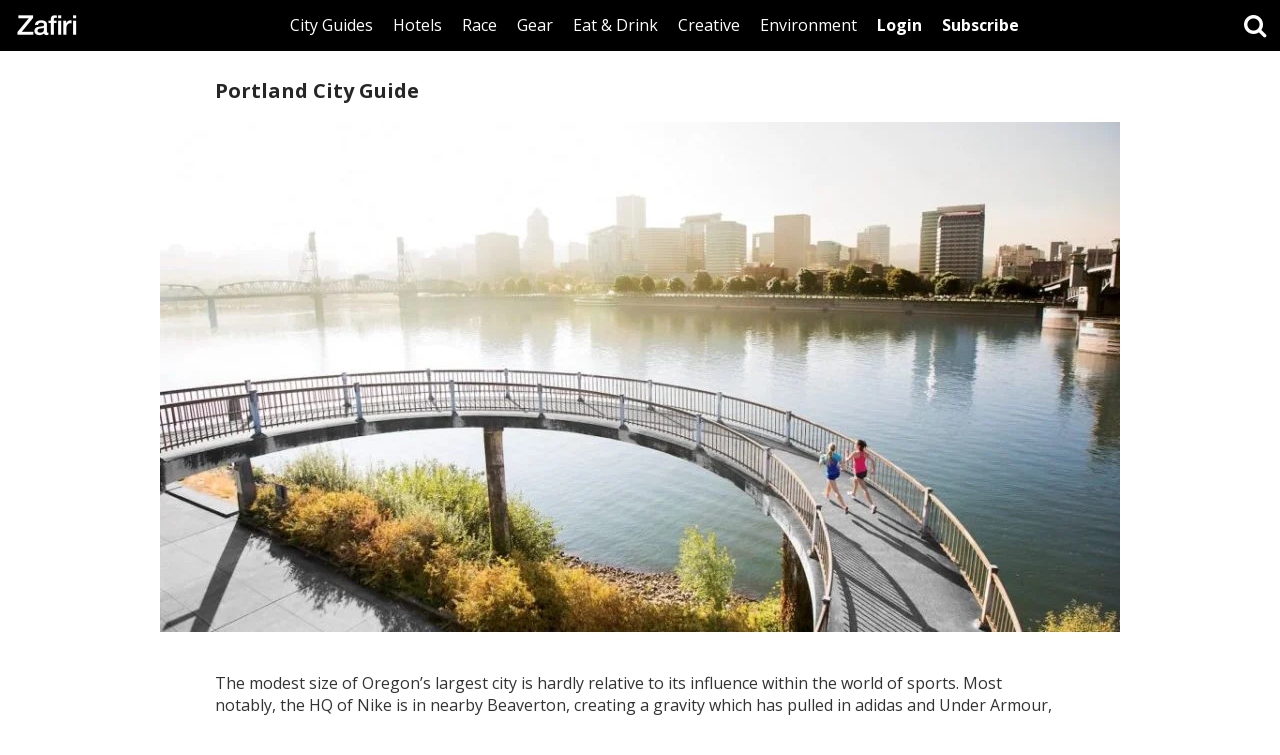

--- FILE ---
content_type: text/html; charset=UTF-8
request_url: https://www.zafiri.com/portland/
body_size: 25076
content:
<!DOCTYPE html>
<html lang="en-US" class="no-js">
<head>
	<meta charset="UTF-8">
	<meta name="viewport" content="width=device-width">
    <title>Zafiri - Portland City Guide</title>
    <link rel="shortcut icon" href="https://www.zafiri.com/favicon.ico" type="image/x-icon" />
  <link href="https://fonts.googleapis.com/css?family=Open+Sans:300,300i,400,400i,700,700i" rel="stylesheet">
  <meta name="description" content="Curated guides for triathletes looking for the best places to run, cycle and swim in cities around the world.">
  <meta name="keywords" content="outdoors, endurance, environmental, running races, outdoors gear, eco accommodation, adventure travel, conservation">
  <meta name="google-site-verification" content="Q3ss56Wq4f3bNtO58pM02k9GH0zk3sN_wAUipIrEWVY" />
	<style id="jetpack-boost-critical-css">@media all{@charset "UTF-8";html{font-family:sans-serif;-webkit-text-size-adjust:100%;-ms-text-size-adjust:100%}body{margin:0}article,figure,nav{display:block}a{background-color:transparent}strong{font-weight:700}small{font-size:80%}img{border:0}figure{margin:1em 40px}button,input{margin:0;font:inherit;color:inherit}button{overflow:visible}button{text-transform:none}button{-webkit-appearance:button}input{line-height:normal}input[type=search]{-webkit-box-sizing:content-box;-moz-box-sizing:content-box;box-sizing:content-box;-webkit-appearance:textfield}input[type=search]::-webkit-search-cancel-button{-webkit-appearance:none}*{-webkit-box-sizing:border-box;-moz-box-sizing:border-box;box-sizing:border-box}:after,:before{-webkit-box-sizing:border-box;-moz-box-sizing:border-box;box-sizing:border-box}html{font-size:10px}body{font-family:"Helvetica Neue",Helvetica,Arial,sans-serif;font-size:14px;line-height:1.42857143;color:#333;background-color:#fff}button,input{font-family:inherit;font-size:inherit;line-height:inherit}a{color:#337ab7;text-decoration:none}figure{margin:0}img{vertical-align:middle}h3,h4,h5{font-family:inherit;font-weight:500;line-height:1.1;color:inherit}h3{margin-top:30px;margin-bottom:10px}h4,h5{margin-top:10px;margin-bottom:10px}h3{font-size:24px}h4{font-size:18px}h5{font-size:14px}p{margin:0 0 10px}small{font-size:85%}.text-center{text-align:center}ul{margin-top:0;margin-bottom:10px}.container-fluid{padding-right:15px;padding-left:15px;margin-right:auto;margin-left:auto}input[type=search]{-webkit-box-sizing:border-box;-moz-box-sizing:border-box;box-sizing:border-box}input[type=search]{-webkit-appearance:none}.btn{display:inline-block;padding:6px 20px;margin-bottom:0;font-weight:400;line-height:1.42857143;text-align:center;white-space:nowrap;vertical-align:middle;-ms-touch-action:manipulation;touch-action:manipulation;background-image:none;border:1px solid transparent}.nav{padding-left:0;margin-bottom:0;list-style:none}.nav>li{position:relative;display:block}.nav>li>a{position:relative;display:block;padding:10px 15px}.navbar{position:relative;min-height:50px;margin-bottom:20px;border:1px solid transparent}@media (min-width:768px){.navbar{border-radius:4px}}@media (min-width:768px){.navbar-header{float:left}}@media (min-width:768px){.container-fluid>.navbar-header{margin-right:0;margin-left:0}}.navbar-fixed-top{position:fixed;right:0;left:0;z-index:1030}@media (min-width:768px){.navbar-fixed-top{border-radius:0}}.navbar-fixed-top{top:0;border-width:0 0 1px}.navbar-nav{margin:7.5px -15px}.navbar-nav>li>a{padding-top:10px;padding-bottom:10px;line-height:20px}@media (min-width:768px){.navbar-nav{float:left;margin:0}.navbar-nav>li{float:left}.navbar-nav>li>a{padding-top:15px;padding-bottom:15px}}.container-fluid:after,.container-fluid:before,.nav:after,.nav:before,.navbar-header:after,.navbar-header:before,.navbar:after,.navbar:before{display:table;content:" "}.container-fluid:after,.nav:after,.navbar-header:after,.navbar:after{clear:both}@-ms-viewport{width:device-width}.visible-sm,.visible-xs{display:none!important}.visible-sm-inline-block,.visible-xs-inline-block{display:none!important}@media (max-width:767px){.visible-xs{display:block!important}}@media (max-width:767px){.visible-xs-inline-block{display:inline-block!important}}@media (min-width:768px) and (max-width:991px){.visible-sm{display:block!important}}@media (min-width:768px) and (max-width:991px){.visible-sm-inline-block{display:inline-block!important}}@media (max-width:767px){.hidden-xs{display:none!important}}@media (min-width:768px) and (max-width:991px){.hidden-sm{display:none!important}}body,html{width:100%;height:100%;margin:0;padding:0}body{font-family:"Open Sans",sans-serif;font-size:16px;min-width:320px}@media (max-width:767px){body{font-size:15px}}ul{list-style-type:none;padding:0;margin:0}a{color:#000;text-decoration:none}.article-container a{border-bottom:2px solid transparent}.article-desc a{border-bottom:2px solid #000}a img{border:0!important}button{-webkit-appearance:none;border-radius:0;background:0 0;padding:0;border:none}h3,h4,h5{color:rgba(0,0,0,.85);font-weight:700}article h3,article h4{display:inline-block}h3{font-size:20px}@media (max-width:767px){h3{font-size:18px}}.spacer-sm{height:20px}.btn-alt{background:#fff;color:#000}.navbar{background:#000;margin-bottom:0;min-width:320px}.navbar .container-fluid{padding-left:0;padding-right:0}.logo{float:left;font-size:24px;width:64px;height:50pxx;margin-left:15px}.logo img{width:100%}@media (max-width:991px){.logo{margin-left:0}}.navbar .btn-absolute{position:absolute;right:50px;top:7px;font-size:16px}.navbar-nav{float:none;display:table;margin:0 auto -1px auto}.navbar-nav>li>a{padding-bottom:12px;border-bottom:3px solid transparent;display:inline-block;color:#fff}.navbar-nav>li>a.btn-alt{background:#fff;color:#000;padding-bottom:15px;border-bottom:none}@media (max-width:1280px){.navbar-nav>li>a{padding-left:10px;padding-right:10px}}@media (max-width:991px){.navbar-nav>li.top-li{margin-bottom:20px}.navbar-nav>li>a.dark{padding-top:15px}}.mobile-menu-toggle{width:50px;height:50px;text-align:center;line-height:50px;font-size:24px;float:left;color:#fff;display:none}.mobile-menu-toggle-close{width:50px;height:50px;text-align:center;line-height:50px;font-size:32px;position:absolute;top:0;left:0;color:#fff;display:none}@media (max-width:991px){.mobile-menu-toggle,.mobile-menu-toggle-close{display:block}.mobile-wrap{position:fixed;top:0;right:0;bottom:0;left:0;background:#000;z-index:99;display:none}.mobile-table{display:table;width:100%;height:100%}.mobile-cell{display:table-cell;vertical-align:middle;text-align:center}.mobile-cell ul{display:inline-block}.mobile-cell ul li{float:none;display:block}.mobile-cell ul li a{font-size:18px;color:#fff}}.wrapper{display:table;width:100%;height:100%}.main-container{max-width:960px;margin:0 auto;padding:0 15px}.main-container-wrapper{display:table-row;height:100%}.header{display:table-row;height:50px}.footer{display:table-row;height:1px}.footer a{padding:10px}.footer-block{display:table;margin:0 auto;padding:10px 0;border-top:1px solid #ddd}article{margin-bottom:40px}article img{width:100%;height:auto}.article-image{margin-left:-15px;margin-right:-15px}.article-image .post-thumbnail{width:100%;border:none}.article-image .post-thumbnail img{width:100%;height:auto}.article-container{padding-left:40px;padding-right:40px}.article-container h3{margin-bottom:20px}.article-desc{margin-top:40px;margin-bottom:40px}.article-desc figure{width:100%!important}.article-map{width:100%;height:400px}.flxmap-container{width:100%!important;height:100%!important}@media (max-width:991px){.article-container{padding-left:0;padding-right:0}}@media (max-width:767px){.article-map{height:200px;width:auto;margin-left:-15px;margin-right:-15px}}.search-toggle{float:right;width:50px;height:50px;line-height:50px;text-align:center;font-size:24px;color:#fff}.search-wrap{position:fixed;top:0;right:0;bottom:0;left:0;background:#000;z-index:1040;display:none}.search-table{display:table;width:100%;height:100%}.search-cell{display:table-cell;vertical-align:middle}.search-container{max-width:800px;margin:0 auto;padding:0 30px;position:relative}.search-container form{position:relative}.search-field{-webkit-appearance:none;border-radius:0;border:none;border-bottom:2px solid #000;display:block;width:100%;padding-left:20px;padding-right:44px;height:44px;font-size:24px}.search-button{position:absolute;right:0;top:0;width:44px;height:44px;text-align:center;font-size:32px;line-height:44px}.search-button i{position:absolute;top:4px;left:7px}.search-container .search-toggle-close{width:44px;height:44px;line-height:44px;font-size:32px;color:#fff}@media (max-width:767px){.search-cell{vertical-align:top;padding-top:30px}}figure{margin:40px 0;text-align:center}figure img{width:100%!important;height:auto!important}}@media all{@font-face{font-family:FontAwesome;font-weight:400;font-style:normal}.fa{display:inline-block;font:normal normal normal 14px/1 FontAwesome;font-size:inherit;text-rendering:auto;-webkit-font-smoothing:antialiased;-moz-osx-font-smoothing:grayscale}.fa-search:before{content:""}.fa-twitter:before{content:""}.fa-facebook:before{content:""}.fa-bars:before{content:""}.fa-instagram:before{content:""}}@media all{@charset "UTF-8";.wp-block-image img{height:auto;max-width:100%;vertical-align:bottom}.wp-block-image img{box-sizing:border-box}ul{box-sizing:border-box}.has-text-align-center{text-align:center}html :where(img[class*=wp-image-]){height:auto;max-width:100%}figure{margin:0 0 1em}}@media all{@charset "UTF-8";}</style><meta name='robots' content='index, follow, max-image-preview:large, max-snippet:-1, max-video-preview:-1' />

	<!-- This site is optimized with the Yoast SEO plugin v26.8 - https://yoast.com/product/yoast-seo-wordpress/ -->
	<title>Portland City Guide - Zafiri</title>
	<meta name="description" content="The best running routes, cycling routes, running tracks, swimming pools and healthy food in Portland with good hotels, smoothies, salad bowls and coffee added for good measure." />
	<link rel="canonical" href="https://www.zafiri.com/portland/" />
	<meta property="og:locale" content="en_US" />
	<meta property="og:type" content="article" />
	<meta property="og:title" content="Portland City Guide - Zafiri" />
	<meta property="og:description" content="The best running routes, cycling routes, running tracks, swimming pools and healthy food in Portland with good hotels, smoothies, salad bowls and coffee added for good measure." />
	<meta property="og:url" content="https://www.zafiri.com/portland/" />
	<meta property="og:site_name" content="Zafiri" />
	<meta property="article:publisher" content="https://www.facebook.com/zafiri" />
	<meta property="article:published_time" content="2018-03-30T08:00:21+00:00" />
	<meta property="article:modified_time" content="2024-04-18T09:25:42+00:00" />
	<meta property="og:image" content="https://www.zafiri.com/wp-content/uploads/2018/03/portland-parks-jordan-siemens-min.jpg" />
	<meta property="og:image:width" content="1024" />
	<meta property="og:image:height" content="640" />
	<meta property="og:image:type" content="image/jpeg" />
	<meta name="author" content="Will Ross" />
	<meta name="twitter:card" content="summary_large_image" />
	<meta name="twitter:creator" content="@zafiri_" />
	<meta name="twitter:site" content="@zafiri_" />
	<meta name="twitter:label1" content="Written by" />
	<meta name="twitter:data1" content="Will Ross" />
	<meta name="twitter:label2" content="Est. reading time" />
	<meta name="twitter:data2" content="12 minutes" />
	<script type="application/ld+json" class="yoast-schema-graph">{"@context":"https://schema.org","@graph":[{"@type":"Article","@id":"https://www.zafiri.com/portland/#article","isPartOf":{"@id":"https://www.zafiri.com/portland/"},"author":{"name":"Will Ross","@id":"https://www.zafiri.com/#/schema/person/c52a1c0e6929b232d48933583d4afc1e"},"headline":"Portland City Guide","datePublished":"2018-03-30T08:00:21+00:00","dateModified":"2024-04-18T09:25:42+00:00","mainEntityOfPage":{"@id":"https://www.zafiri.com/portland/"},"wordCount":2284,"publisher":{"@id":"https://www.zafiri.com/#organization"},"image":{"@id":"https://www.zafiri.com/portland/#primaryimage"},"thumbnailUrl":"https://www.zafiri.com/wp-content/uploads/2018/03/portland-parks-jordan-siemens-min.jpg","keywords":["Oregon","Portland"],"articleSection":["City Guides"],"inLanguage":"en-US"},{"@type":"WebPage","@id":"https://www.zafiri.com/portland/","url":"https://www.zafiri.com/portland/","name":"Portland City Guide - Zafiri","isPartOf":{"@id":"https://www.zafiri.com/#website"},"primaryImageOfPage":{"@id":"https://www.zafiri.com/portland/#primaryimage"},"image":{"@id":"https://www.zafiri.com/portland/#primaryimage"},"thumbnailUrl":"https://www.zafiri.com/wp-content/uploads/2018/03/portland-parks-jordan-siemens-min.jpg","datePublished":"2018-03-30T08:00:21+00:00","dateModified":"2024-04-18T09:25:42+00:00","description":"The best running routes, cycling routes, running tracks, swimming pools and healthy food in Portland with good hotels, smoothies, salad bowls and coffee added for good measure.","breadcrumb":{"@id":"https://www.zafiri.com/portland/#breadcrumb"},"inLanguage":"en-US","potentialAction":[{"@type":"ReadAction","target":["https://www.zafiri.com/portland/"]}]},{"@type":"ImageObject","inLanguage":"en-US","@id":"https://www.zafiri.com/portland/#primaryimage","url":"https://www.zafiri.com/wp-content/uploads/2018/03/portland-parks-jordan-siemens-min.jpg","contentUrl":"https://www.zafiri.com/wp-content/uploads/2018/03/portland-parks-jordan-siemens-min.jpg","width":1024,"height":640,"caption":"portland-parks-jordan-siemens-min"},{"@type":"BreadcrumbList","@id":"https://www.zafiri.com/portland/#breadcrumb","itemListElement":[{"@type":"ListItem","position":1,"name":"Home","item":"https://www.zafiri.com/"},{"@type":"ListItem","position":2,"name":"Portland City Guide"}]},{"@type":"WebSite","@id":"https://www.zafiri.com/#website","url":"https://www.zafiri.com/","name":"Zafiri","description":"City Guides, Hotels, Races for Endurance Athletes","publisher":{"@id":"https://www.zafiri.com/#organization"},"potentialAction":[{"@type":"SearchAction","target":{"@type":"EntryPoint","urlTemplate":"https://www.zafiri.com/?s={search_term_string}"},"query-input":{"@type":"PropertyValueSpecification","valueRequired":true,"valueName":"search_term_string"}}],"inLanguage":"en-US"},{"@type":"Organization","@id":"https://www.zafiri.com/#organization","name":"Zafiri","url":"https://www.zafiri.com/","logo":{"@type":"ImageObject","inLanguage":"en-US","@id":"https://www.zafiri.com/#/schema/logo/image/","url":"https://www.zafiri.com/wp-content/uploads/2018/04/zafiri_logo.jpg","contentUrl":"https://www.zafiri.com/wp-content/uploads/2018/04/zafiri_logo.jpg","width":1280,"height":640,"caption":"Zafiri"},"image":{"@id":"https://www.zafiri.com/#/schema/logo/image/"},"sameAs":["https://www.facebook.com/zafiri","https://x.com/zafiri_","https://instagram.com/zafiri_"]},{"@type":"Person","@id":"https://www.zafiri.com/#/schema/person/c52a1c0e6929b232d48933583d4afc1e","name":"Will Ross","image":{"@type":"ImageObject","inLanguage":"en-US","@id":"https://www.zafiri.com/#/schema/person/image/","url":"https://secure.gravatar.com/avatar/d4c7226552f95d6ce03eed3f5d885e20db9290d22300398e39f2871f5fc36dce?s=96&d=mm&r=g","contentUrl":"https://secure.gravatar.com/avatar/d4c7226552f95d6ce03eed3f5d885e20db9290d22300398e39f2871f5fc36dce?s=96&d=mm&r=g","caption":"Will Ross"},"description":"Will Ross is the founder and editor of Zafiri.","url":"https://www.zafiri.com/author/will/"}]}</script>
	<!-- / Yoast SEO plugin. -->


<link rel="alternate" type="application/rss+xml" title="Zafiri &raquo; Feed" href="https://www.zafiri.com/feed/" />
<link rel="alternate" title="oEmbed (JSON)" type="application/json+oembed" href="https://www.zafiri.com/wp-json/oembed/1.0/embed?url=https%3A%2F%2Fwww.zafiri.com%2Fportland%2F" />
<link rel="alternate" title="oEmbed (XML)" type="text/xml+oembed" href="https://www.zafiri.com/wp-json/oembed/1.0/embed?url=https%3A%2F%2Fwww.zafiri.com%2Fportland%2F&#038;format=xml" />
		<!-- This site uses the Google Analytics by ExactMetrics plugin v8.11.1 - Using Analytics tracking - https://www.exactmetrics.com/ -->
							<script src="//www.googletagmanager.com/gtag/js?id=G-92S8RKHYFT"  data-cfasync="false" data-wpfc-render="false" type="text/javascript" async></script>
			<script data-cfasync="false" data-wpfc-render="false" type="text/javascript">
				var em_version = '8.11.1';
				var em_track_user = true;
				var em_no_track_reason = '';
								var ExactMetricsDefaultLocations = {"page_location":"https:\/\/www.zafiri.com\/portland\/"};
								if ( typeof ExactMetricsPrivacyGuardFilter === 'function' ) {
					var ExactMetricsLocations = (typeof ExactMetricsExcludeQuery === 'object') ? ExactMetricsPrivacyGuardFilter( ExactMetricsExcludeQuery ) : ExactMetricsPrivacyGuardFilter( ExactMetricsDefaultLocations );
				} else {
					var ExactMetricsLocations = (typeof ExactMetricsExcludeQuery === 'object') ? ExactMetricsExcludeQuery : ExactMetricsDefaultLocations;
				}

								var disableStrs = [
										'ga-disable-G-92S8RKHYFT',
									];

				/* Function to detect opted out users */
				function __gtagTrackerIsOptedOut() {
					for (var index = 0; index < disableStrs.length; index++) {
						if (document.cookie.indexOf(disableStrs[index] + '=true') > -1) {
							return true;
						}
					}

					return false;
				}

				/* Disable tracking if the opt-out cookie exists. */
				if (__gtagTrackerIsOptedOut()) {
					for (var index = 0; index < disableStrs.length; index++) {
						window[disableStrs[index]] = true;
					}
				}

				/* Opt-out function */
				function __gtagTrackerOptout() {
					for (var index = 0; index < disableStrs.length; index++) {
						document.cookie = disableStrs[index] + '=true; expires=Thu, 31 Dec 2099 23:59:59 UTC; path=/';
						window[disableStrs[index]] = true;
					}
				}

				if ('undefined' === typeof gaOptout) {
					function gaOptout() {
						__gtagTrackerOptout();
					}
				}
								window.dataLayer = window.dataLayer || [];

				window.ExactMetricsDualTracker = {
					helpers: {},
					trackers: {},
				};
				if (em_track_user) {
					function __gtagDataLayer() {
						dataLayer.push(arguments);
					}

					function __gtagTracker(type, name, parameters) {
						if (!parameters) {
							parameters = {};
						}

						if (parameters.send_to) {
							__gtagDataLayer.apply(null, arguments);
							return;
						}

						if (type === 'event') {
														parameters.send_to = exactmetrics_frontend.v4_id;
							var hookName = name;
							if (typeof parameters['event_category'] !== 'undefined') {
								hookName = parameters['event_category'] + ':' + name;
							}

							if (typeof ExactMetricsDualTracker.trackers[hookName] !== 'undefined') {
								ExactMetricsDualTracker.trackers[hookName](parameters);
							} else {
								__gtagDataLayer('event', name, parameters);
							}
							
						} else {
							__gtagDataLayer.apply(null, arguments);
						}
					}

					__gtagTracker('js', new Date());
					__gtagTracker('set', {
						'developer_id.dNDMyYj': true,
											});
					if ( ExactMetricsLocations.page_location ) {
						__gtagTracker('set', ExactMetricsLocations);
					}
										__gtagTracker('config', 'G-92S8RKHYFT', {"forceSSL":"true"} );
										window.gtag = __gtagTracker;										(function () {
						/* https://developers.google.com/analytics/devguides/collection/analyticsjs/ */
						/* ga and __gaTracker compatibility shim. */
						var noopfn = function () {
							return null;
						};
						var newtracker = function () {
							return new Tracker();
						};
						var Tracker = function () {
							return null;
						};
						var p = Tracker.prototype;
						p.get = noopfn;
						p.set = noopfn;
						p.send = function () {
							var args = Array.prototype.slice.call(arguments);
							args.unshift('send');
							__gaTracker.apply(null, args);
						};
						var __gaTracker = function () {
							var len = arguments.length;
							if (len === 0) {
								return;
							}
							var f = arguments[len - 1];
							if (typeof f !== 'object' || f === null || typeof f.hitCallback !== 'function') {
								if ('send' === arguments[0]) {
									var hitConverted, hitObject = false, action;
									if ('event' === arguments[1]) {
										if ('undefined' !== typeof arguments[3]) {
											hitObject = {
												'eventAction': arguments[3],
												'eventCategory': arguments[2],
												'eventLabel': arguments[4],
												'value': arguments[5] ? arguments[5] : 1,
											}
										}
									}
									if ('pageview' === arguments[1]) {
										if ('undefined' !== typeof arguments[2]) {
											hitObject = {
												'eventAction': 'page_view',
												'page_path': arguments[2],
											}
										}
									}
									if (typeof arguments[2] === 'object') {
										hitObject = arguments[2];
									}
									if (typeof arguments[5] === 'object') {
										Object.assign(hitObject, arguments[5]);
									}
									if ('undefined' !== typeof arguments[1].hitType) {
										hitObject = arguments[1];
										if ('pageview' === hitObject.hitType) {
											hitObject.eventAction = 'page_view';
										}
									}
									if (hitObject) {
										action = 'timing' === arguments[1].hitType ? 'timing_complete' : hitObject.eventAction;
										hitConverted = mapArgs(hitObject);
										__gtagTracker('event', action, hitConverted);
									}
								}
								return;
							}

							function mapArgs(args) {
								var arg, hit = {};
								var gaMap = {
									'eventCategory': 'event_category',
									'eventAction': 'event_action',
									'eventLabel': 'event_label',
									'eventValue': 'event_value',
									'nonInteraction': 'non_interaction',
									'timingCategory': 'event_category',
									'timingVar': 'name',
									'timingValue': 'value',
									'timingLabel': 'event_label',
									'page': 'page_path',
									'location': 'page_location',
									'title': 'page_title',
									'referrer' : 'page_referrer',
								};
								for (arg in args) {
																		if (!(!args.hasOwnProperty(arg) || !gaMap.hasOwnProperty(arg))) {
										hit[gaMap[arg]] = args[arg];
									} else {
										hit[arg] = args[arg];
									}
								}
								return hit;
							}

							try {
								f.hitCallback();
							} catch (ex) {
							}
						};
						__gaTracker.create = newtracker;
						__gaTracker.getByName = newtracker;
						__gaTracker.getAll = function () {
							return [];
						};
						__gaTracker.remove = noopfn;
						__gaTracker.loaded = true;
						window['__gaTracker'] = __gaTracker;
					})();
									} else {
										console.log("");
					(function () {
						function __gtagTracker() {
							return null;
						}

						window['__gtagTracker'] = __gtagTracker;
						window['gtag'] = __gtagTracker;
					})();
									}
			</script>
							<!-- / Google Analytics by ExactMetrics -->
		<style id='wp-img-auto-sizes-contain-inline-css' type='text/css'>
img:is([sizes=auto i],[sizes^="auto," i]){contain-intrinsic-size:3000px 1500px}
/*# sourceURL=wp-img-auto-sizes-contain-inline-css */
</style>
<noscript>
</noscript><link data-media="all" onload="this.media=this.dataset.media; delete this.dataset.media; this.removeAttribute( &apos;onload&apos; );" rel='stylesheet' id='litespeed-cache-dummy-css' href='https://www.zafiri.com/wp-content/plugins/litespeed-cache/assets/css/litespeed-dummy.css?ver=098b30403b10cabb023ff648da4f1c11' type='text/css' media="not all" />
<noscript><link rel='stylesheet' id='wp-block-library-css' href='https://c0.wp.com/c/6.9/wp-includes/css/dist/block-library/style.min.css' type='text/css' media='all' />
</noscript><link data-media="all" onload="this.media=this.dataset.media; delete this.dataset.media; this.removeAttribute( &apos;onload&apos; );" rel='stylesheet' id='wp-block-library-css' href='https://c0.wp.com/c/6.9/wp-includes/css/dist/block-library/style.min.css' type='text/css' media="not all" />
<style id='global-styles-inline-css' type='text/css'>
:root{--wp--preset--aspect-ratio--square: 1;--wp--preset--aspect-ratio--4-3: 4/3;--wp--preset--aspect-ratio--3-4: 3/4;--wp--preset--aspect-ratio--3-2: 3/2;--wp--preset--aspect-ratio--2-3: 2/3;--wp--preset--aspect-ratio--16-9: 16/9;--wp--preset--aspect-ratio--9-16: 9/16;--wp--preset--color--black: #000000;--wp--preset--color--cyan-bluish-gray: #abb8c3;--wp--preset--color--white: #ffffff;--wp--preset--color--pale-pink: #f78da7;--wp--preset--color--vivid-red: #cf2e2e;--wp--preset--color--luminous-vivid-orange: #ff6900;--wp--preset--color--luminous-vivid-amber: #fcb900;--wp--preset--color--light-green-cyan: #7bdcb5;--wp--preset--color--vivid-green-cyan: #00d084;--wp--preset--color--pale-cyan-blue: #8ed1fc;--wp--preset--color--vivid-cyan-blue: #0693e3;--wp--preset--color--vivid-purple: #9b51e0;--wp--preset--gradient--vivid-cyan-blue-to-vivid-purple: linear-gradient(135deg,rgb(6,147,227) 0%,rgb(155,81,224) 100%);--wp--preset--gradient--light-green-cyan-to-vivid-green-cyan: linear-gradient(135deg,rgb(122,220,180) 0%,rgb(0,208,130) 100%);--wp--preset--gradient--luminous-vivid-amber-to-luminous-vivid-orange: linear-gradient(135deg,rgb(252,185,0) 0%,rgb(255,105,0) 100%);--wp--preset--gradient--luminous-vivid-orange-to-vivid-red: linear-gradient(135deg,rgb(255,105,0) 0%,rgb(207,46,46) 100%);--wp--preset--gradient--very-light-gray-to-cyan-bluish-gray: linear-gradient(135deg,rgb(238,238,238) 0%,rgb(169,184,195) 100%);--wp--preset--gradient--cool-to-warm-spectrum: linear-gradient(135deg,rgb(74,234,220) 0%,rgb(151,120,209) 20%,rgb(207,42,186) 40%,rgb(238,44,130) 60%,rgb(251,105,98) 80%,rgb(254,248,76) 100%);--wp--preset--gradient--blush-light-purple: linear-gradient(135deg,rgb(255,206,236) 0%,rgb(152,150,240) 100%);--wp--preset--gradient--blush-bordeaux: linear-gradient(135deg,rgb(254,205,165) 0%,rgb(254,45,45) 50%,rgb(107,0,62) 100%);--wp--preset--gradient--luminous-dusk: linear-gradient(135deg,rgb(255,203,112) 0%,rgb(199,81,192) 50%,rgb(65,88,208) 100%);--wp--preset--gradient--pale-ocean: linear-gradient(135deg,rgb(255,245,203) 0%,rgb(182,227,212) 50%,rgb(51,167,181) 100%);--wp--preset--gradient--electric-grass: linear-gradient(135deg,rgb(202,248,128) 0%,rgb(113,206,126) 100%);--wp--preset--gradient--midnight: linear-gradient(135deg,rgb(2,3,129) 0%,rgb(40,116,252) 100%);--wp--preset--font-size--small: 13px;--wp--preset--font-size--medium: 20px;--wp--preset--font-size--large: 36px;--wp--preset--font-size--x-large: 42px;--wp--preset--spacing--20: 0.44rem;--wp--preset--spacing--30: 0.67rem;--wp--preset--spacing--40: 1rem;--wp--preset--spacing--50: 1.5rem;--wp--preset--spacing--60: 2.25rem;--wp--preset--spacing--70: 3.38rem;--wp--preset--spacing--80: 5.06rem;--wp--preset--shadow--natural: 6px 6px 9px rgba(0, 0, 0, 0.2);--wp--preset--shadow--deep: 12px 12px 50px rgba(0, 0, 0, 0.4);--wp--preset--shadow--sharp: 6px 6px 0px rgba(0, 0, 0, 0.2);--wp--preset--shadow--outlined: 6px 6px 0px -3px rgb(255, 255, 255), 6px 6px rgb(0, 0, 0);--wp--preset--shadow--crisp: 6px 6px 0px rgb(0, 0, 0);}:where(.is-layout-flex){gap: 0.5em;}:where(.is-layout-grid){gap: 0.5em;}body .is-layout-flex{display: flex;}.is-layout-flex{flex-wrap: wrap;align-items: center;}.is-layout-flex > :is(*, div){margin: 0;}body .is-layout-grid{display: grid;}.is-layout-grid > :is(*, div){margin: 0;}:where(.wp-block-columns.is-layout-flex){gap: 2em;}:where(.wp-block-columns.is-layout-grid){gap: 2em;}:where(.wp-block-post-template.is-layout-flex){gap: 1.25em;}:where(.wp-block-post-template.is-layout-grid){gap: 1.25em;}.has-black-color{color: var(--wp--preset--color--black) !important;}.has-cyan-bluish-gray-color{color: var(--wp--preset--color--cyan-bluish-gray) !important;}.has-white-color{color: var(--wp--preset--color--white) !important;}.has-pale-pink-color{color: var(--wp--preset--color--pale-pink) !important;}.has-vivid-red-color{color: var(--wp--preset--color--vivid-red) !important;}.has-luminous-vivid-orange-color{color: var(--wp--preset--color--luminous-vivid-orange) !important;}.has-luminous-vivid-amber-color{color: var(--wp--preset--color--luminous-vivid-amber) !important;}.has-light-green-cyan-color{color: var(--wp--preset--color--light-green-cyan) !important;}.has-vivid-green-cyan-color{color: var(--wp--preset--color--vivid-green-cyan) !important;}.has-pale-cyan-blue-color{color: var(--wp--preset--color--pale-cyan-blue) !important;}.has-vivid-cyan-blue-color{color: var(--wp--preset--color--vivid-cyan-blue) !important;}.has-vivid-purple-color{color: var(--wp--preset--color--vivid-purple) !important;}.has-black-background-color{background-color: var(--wp--preset--color--black) !important;}.has-cyan-bluish-gray-background-color{background-color: var(--wp--preset--color--cyan-bluish-gray) !important;}.has-white-background-color{background-color: var(--wp--preset--color--white) !important;}.has-pale-pink-background-color{background-color: var(--wp--preset--color--pale-pink) !important;}.has-vivid-red-background-color{background-color: var(--wp--preset--color--vivid-red) !important;}.has-luminous-vivid-orange-background-color{background-color: var(--wp--preset--color--luminous-vivid-orange) !important;}.has-luminous-vivid-amber-background-color{background-color: var(--wp--preset--color--luminous-vivid-amber) !important;}.has-light-green-cyan-background-color{background-color: var(--wp--preset--color--light-green-cyan) !important;}.has-vivid-green-cyan-background-color{background-color: var(--wp--preset--color--vivid-green-cyan) !important;}.has-pale-cyan-blue-background-color{background-color: var(--wp--preset--color--pale-cyan-blue) !important;}.has-vivid-cyan-blue-background-color{background-color: var(--wp--preset--color--vivid-cyan-blue) !important;}.has-vivid-purple-background-color{background-color: var(--wp--preset--color--vivid-purple) !important;}.has-black-border-color{border-color: var(--wp--preset--color--black) !important;}.has-cyan-bluish-gray-border-color{border-color: var(--wp--preset--color--cyan-bluish-gray) !important;}.has-white-border-color{border-color: var(--wp--preset--color--white) !important;}.has-pale-pink-border-color{border-color: var(--wp--preset--color--pale-pink) !important;}.has-vivid-red-border-color{border-color: var(--wp--preset--color--vivid-red) !important;}.has-luminous-vivid-orange-border-color{border-color: var(--wp--preset--color--luminous-vivid-orange) !important;}.has-luminous-vivid-amber-border-color{border-color: var(--wp--preset--color--luminous-vivid-amber) !important;}.has-light-green-cyan-border-color{border-color: var(--wp--preset--color--light-green-cyan) !important;}.has-vivid-green-cyan-border-color{border-color: var(--wp--preset--color--vivid-green-cyan) !important;}.has-pale-cyan-blue-border-color{border-color: var(--wp--preset--color--pale-cyan-blue) !important;}.has-vivid-cyan-blue-border-color{border-color: var(--wp--preset--color--vivid-cyan-blue) !important;}.has-vivid-purple-border-color{border-color: var(--wp--preset--color--vivid-purple) !important;}.has-vivid-cyan-blue-to-vivid-purple-gradient-background{background: var(--wp--preset--gradient--vivid-cyan-blue-to-vivid-purple) !important;}.has-light-green-cyan-to-vivid-green-cyan-gradient-background{background: var(--wp--preset--gradient--light-green-cyan-to-vivid-green-cyan) !important;}.has-luminous-vivid-amber-to-luminous-vivid-orange-gradient-background{background: var(--wp--preset--gradient--luminous-vivid-amber-to-luminous-vivid-orange) !important;}.has-luminous-vivid-orange-to-vivid-red-gradient-background{background: var(--wp--preset--gradient--luminous-vivid-orange-to-vivid-red) !important;}.has-very-light-gray-to-cyan-bluish-gray-gradient-background{background: var(--wp--preset--gradient--very-light-gray-to-cyan-bluish-gray) !important;}.has-cool-to-warm-spectrum-gradient-background{background: var(--wp--preset--gradient--cool-to-warm-spectrum) !important;}.has-blush-light-purple-gradient-background{background: var(--wp--preset--gradient--blush-light-purple) !important;}.has-blush-bordeaux-gradient-background{background: var(--wp--preset--gradient--blush-bordeaux) !important;}.has-luminous-dusk-gradient-background{background: var(--wp--preset--gradient--luminous-dusk) !important;}.has-pale-ocean-gradient-background{background: var(--wp--preset--gradient--pale-ocean) !important;}.has-electric-grass-gradient-background{background: var(--wp--preset--gradient--electric-grass) !important;}.has-midnight-gradient-background{background: var(--wp--preset--gradient--midnight) !important;}.has-small-font-size{font-size: var(--wp--preset--font-size--small) !important;}.has-medium-font-size{font-size: var(--wp--preset--font-size--medium) !important;}.has-large-font-size{font-size: var(--wp--preset--font-size--large) !important;}.has-x-large-font-size{font-size: var(--wp--preset--font-size--x-large) !important;}
/*# sourceURL=global-styles-inline-css */
</style>

<style id='classic-theme-styles-inline-css' type='text/css'>
/*! This file is auto-generated */
.wp-block-button__link{color:#fff;background-color:#32373c;border-radius:9999px;box-shadow:none;text-decoration:none;padding:calc(.667em + 2px) calc(1.333em + 2px);font-size:1.125em}.wp-block-file__button{background:#32373c;color:#fff;text-decoration:none}
/*# sourceURL=/wp-includes/css/classic-themes.min.css */
</style>
<noscript><link rel='stylesheet' id='contact-form-7-css' href='https://www.zafiri.com/wp-content/plugins/contact-form-7/includes/css/styles.css?ver=6.1.4' type='text/css' media='all' />
</noscript><link data-media="all" onload="this.media=this.dataset.media; delete this.dataset.media; this.removeAttribute( &apos;onload&apos; );" rel='stylesheet' id='contact-form-7-css' href='https://www.zafiri.com/wp-content/plugins/contact-form-7/includes/css/styles.css?ver=6.1.4' type='text/css' media="not all" />
<noscript><link rel='stylesheet' id='flxmap-css' href='https://www.zafiri.com/wp-content/plugins/wp-flexible-map/static/css/styles.css?ver=1.19.0' type='text/css' media='all' />
</noscript><link data-media="all" onload="this.media=this.dataset.media; delete this.dataset.media; this.removeAttribute( &apos;onload&apos; );" rel='stylesheet' id='flxmap-css' href='https://www.zafiri.com/wp-content/plugins/wp-flexible-map/static/css/styles.css?ver=1.19.0' type='text/css' media="not all" />
<noscript><link rel='stylesheet' id='genericons-css' href='https://c0.wp.com/p/jetpack/15.4/_inc/genericons/genericons/genericons.css' type='text/css' media='all' />
</noscript><link data-media="all" onload="this.media=this.dataset.media; delete this.dataset.media; this.removeAttribute( &apos;onload&apos; );" rel='stylesheet' id='genericons-css' href='https://c0.wp.com/p/jetpack/15.4/_inc/genericons/genericons/genericons.css' type='text/css' media="not all" />
<noscript><link rel='stylesheet' id='fontawesome-css' href='https://www.zafiri.com/wp-content/themes/zafiri17/css/font-awesome.min.css?ver=098b30403b10cabb023ff648da4f1c11' type='text/css' media='all' />
</noscript><link data-media="all" onload="this.media=this.dataset.media; delete this.dataset.media; this.removeAttribute( &apos;onload&apos; );" rel='stylesheet' id='fontawesome-css' href='https://www.zafiri.com/wp-content/themes/zafiri17/css/font-awesome.min.css?ver=098b30403b10cabb023ff648da4f1c11' type='text/css' media="not all" />
<noscript><link rel='stylesheet' id='twentyfifteen-style-css' href='https://www.zafiri.com/wp-content/themes/zafiri17/style.css' type='text/css' media='all' />
</noscript><link data-media="all" onload="this.media=this.dataset.media; delete this.dataset.media; this.removeAttribute( &apos;onload&apos; );" rel='stylesheet' id='twentyfifteen-style-css' href='https://www.zafiri.com/wp-content/themes/zafiri17/style.css' type='text/css' media="not all" />
<script type="text/javascript" src="https://www.zafiri.com/wp-content/plugins/google-analytics-dashboard-for-wp/assets/js/frontend-gtag.min.js?ver=8.11.1" id="exactmetrics-frontend-script-js" async="async" data-wp-strategy="async"></script>
<script data-cfasync="false" data-wpfc-render="false" type="text/javascript" id='exactmetrics-frontend-script-js-extra'>/* <![CDATA[ */
var exactmetrics_frontend = {"js_events_tracking":"true","download_extensions":"zip,mp3,mpeg,pdf,docx,pptx,xlsx,rar","inbound_paths":"[{\"path\":\"\\\/go\\\/\",\"label\":\"affiliate\"},{\"path\":\"\\\/recommend\\\/\",\"label\":\"affiliate\"}]","home_url":"https:\/\/www.zafiri.com","hash_tracking":"false","v4_id":"G-92S8RKHYFT"};/* ]]> */
</script>
<script type="text/javascript" src="https://c0.wp.com/c/6.9/wp-includes/js/jquery/jquery.min.js" id="jquery-core-js"></script>
<script type="text/javascript" src="https://c0.wp.com/c/6.9/wp-includes/js/jquery/jquery-migrate.min.js" id="jquery-migrate-js"></script>
<script type="text/javascript" src="https://www.zafiri.com/wp-content/plugins/wp-hide-post/public/js/wp-hide-post-public.js?ver=2.0.10" id="wp-hide-post-js"></script>
<script type="text/javascript" src="https://js.stripe.com/v3/?ver=3" id="stripe-js-v3-js"></script>
<script type="text/javascript" id="rcp-stripe-js-extra">
/* <![CDATA[ */
var rcpStripe = {"keys":{"publishable":"pk_live_51A5P3SDi6qXqDPUGsqU1OwKxihjfX5eTC9LJ1wgxgERvZfFtlcLY2v6ZtHREPyP6VA3T0qEIuoeLmvkPPqBLCtw900CSMdQDc0"},"errors":{"api_key_expired":"Payment gateway connection error.","card_declined":"The card has been declined.","email_invalid":"Invalid email address. Please enter a valid email address and try again.","expired_card":"This card has expired. Please try again with a different payment method.","incorrect_address":"The supplied billing address is incorrect. Please check the card's address or try again with a different card.","incorrect_cvc":"The card's security code is incorrect. Please check the security code or try again with a different card.","incorrect_number":"The card number is incorrect. Please check the card number or try again with a different card.","invalid_number":"The card number is incorrect. Please check the card number or try again with a different card.","incorrect_zip":"The card's postal code is incorrect. Please check the postal code or try again with a different card.","postal_code_invalid":"The card's postal code is incorrect. Please check the postal code or try again with a different card.","invalid_cvc":"The card's security code is invalid. Please check the security code or try again with a different card.","invalid_expiry_month":"The card's expiration month is incorrect.","invalid_expiry_year":"The card's expiration year is incorrect.","payment_intent_authentication_failure":"Authentication failure.","payment_intent_incompatible_payment_method":"This payment method is invalid.","payment_intent_payment_attempt_failed":"Payment attempt failed.","setup_intent_authentication_failure":"Setup attempt failed."},"formatting":{"currencyMultiplier":100},"elementsConfig":null};
//# sourceURL=rcp-stripe-js-extra
/* ]]> */
</script>
<script type="text/javascript" src="https://www.zafiri.com/wp-content/plugins/restrict-content-pro/core/includes/gateways/stripe/js/stripe.min.js?ver=3.5.51" id="rcp-stripe-js"></script>
<script type="text/javascript" src="https://www.zafiri.com/wp-content/plugins/restrict-content-pro/core/includes/gateways/stripe/js/register.min.js?ver=3.5.51" id="rcp-stripe-register-js"></script>
<link rel="https://api.w.org/" href="https://www.zafiri.com/wp-json/" /><link rel="alternate" title="JSON" type="application/json" href="https://www.zafiri.com/wp-json/wp/v2/posts/23748" />	<style>img#wpstats{display:none}</style>
		<link rel="icon" href="https://www.zafiri.com/wp-content/uploads/2021/03/wp-1614572908384-150x150.jpg" sizes="32x32" />
<link rel="icon" href="https://www.zafiri.com/wp-content/uploads/2021/03/wp-1614572908384-300x300.jpg" sizes="192x192" />
<link rel="apple-touch-icon" href="https://www.zafiri.com/wp-content/uploads/2021/03/wp-1614572908384-300x300.jpg" />
<meta name="msapplication-TileImage" content="https://www.zafiri.com/wp-content/uploads/2021/03/wp-1614572908384-300x300.jpg" />
</head>

<body class="wp-singular post-template-default single single-post postid-23748 single-format-standard wp-theme-zafiri17">
<div class="wrapper">
<div class="header">
<nav class="navbar navbar-fixed-top">
  <div class="container-fluid">
    <button class="search-toggle"><i class="fa fa-search"></i></button>
    <div class="navbar-header">
      <button type="button" class="mobile-menu-toggle">
        <i class="fa fa-bars"></i>
      </button>
      <a class="visible-xs-inline-block visible-sm-inline-block btn btn-alt btn-absolute" href="https://www.zafiri.com/subscribe"><strong>Subscribe</strong></a>      <a href="https://www.zafiri.com/" class="logo"><img src="https://www.zafiri.com/wp-content/themes/zafiri17/images/zafiri.png" alt="Zafiri"></a>
   </div>


    <div class="mobile-wrap">
      <div class="mobile-table">
        <div class="mobile-cell">
        <button class="mobile-menu-toggle-close">&times;</button>
        <ul id="menu-primary" class="nav navbar-nav">
        <li class="visible-xs visible-sm top-li"><a href="https://www.zafiri.com/login"><strong>Login</strong></a><a class="btn-alt" href="https://www.zafiri.com/subscribe"><strong>Subscribe</strong></a></li>                 <li id="menu-item-22037" class="menu-item menu-item-type-taxonomy menu-item-object-category current-post-ancestor current-menu-parent current-post-parent menu-item-22037"><a title="City Guides" href="https://www.zafiri.com/city-guides/">City Guides</a></li>
<li id="menu-item-1531" class="menu-item menu-item-type-taxonomy menu-item-object-category menu-item-1531"><a title="Hotels" href="https://www.zafiri.com/hotels/">Hotels</a></li>
<li id="menu-item-13814" class="menu-item menu-item-type-taxonomy menu-item-object-category menu-item-13814"><a title="Race" href="https://www.zafiri.com/race/">Race</a></li>
<li id="menu-item-1517" class="menu-item menu-item-type-taxonomy menu-item-object-category menu-item-1517"><a title="Gear" href="https://www.zafiri.com/gear/">Gear</a></li>
<li id="menu-item-1518" class="menu-item menu-item-type-taxonomy menu-item-object-category menu-item-1518"><a title="Eat &amp; Drink" href="https://www.zafiri.com/eat-drink/">Eat &amp; Drink</a></li>
<li id="menu-item-23955" class="menu-item menu-item-type-taxonomy menu-item-object-category menu-item-23955"><a title="Creative" href="https://www.zafiri.com/creative/">Creative</a></li>
<li id="menu-item-1516" class="menu-item menu-item-type-taxonomy menu-item-object-category menu-item-1516"><a title="Environment" href="https://www.zafiri.com/environment/">Environment</a></li>
          <li class="hidden-xs hidden-sm"><a href="https://www.zafiri.com/login"><strong>Login</strong></a><a class="dark" href="https://www.zafiri.com/subscribe"><strong>Subscribe</strong></a></li>                    </ul>
        </div>
      </div>
    </div>
  </div>
</nav>
</div>

<div class="search-wrap">
  <div class="search-table">
    <div class="search-cell">
      <div class="search-container">
      <form role="search" method="get" class="search-form" action="https://www.zafiri.com/">
    		<input type="search" class="search-field" placeholder="Search" value="" name="s" title="Search for:" />
      	<button class="search-button" type="submit"><i class="fa fa-search"></i></button>
      </form>
      <p class="text-center">
        <button class="search-toggle-close">&times;</button>
      </p>
      </div>
    </div>
  </div>
</div>


<div class="main-container-wrapper">
<div class="main-container">
		<article id="post-23748">
  <div class="article-container">

          <h3>Portland City Guide</h3>
    

      </div>

  <div class="article-image">
   
	<div class="post-thumbnail">
		<img width="960" height="510" src="https://www.zafiri.com/wp-content/uploads/2018/03/portland-parks-jordan-siemens-min-960x510.jpg" class="attachment-post-thumbnail size-post-thumbnail wp-post-image" alt="" decoding="async" fetchpriority="high" srcset="https://www.zafiri.com/wp-content/uploads/2018/03/portland-parks-jordan-siemens-min-960x510.jpg 960w, https://www.zafiri.com/wp-content/uploads/2018/03/portland-parks-jordan-siemens-min-768x408.jpg 768w" sizes="(max-width: 960px) 100vw, 960px" />	</div><!-- .post-thumbnail -->

	  </div>

  <div class="article-container">
    <div class="article-desc">

      <p class="p1"><span class="s1">The modest size of Oregon’s largest city is hardly relative to its influence within the world of sports. Most notably, the HQ of Nike is in nearby Beaverton, creating a gravity which has pulled in adidas and Under Armour, the latter because of Portland being &#8220;the quintessential foodie city with eclectic global offerings.&#8221; Exceptionally forested hills reach out the west of the city, while open spaces and calm streets network the town with a population of 600,000 on either side of the Willamette River. </span></p>
<p>To make the most of this Portland city guide, note a few patterns within this post, which follow in this sequence:</p>
<ul>
<li><a href="#running">Running</a></li>
<li><a href="#cycling">Cycling</a></li>
<li><a href="#swimming">Swimming</a></li>
<li><a href="#gym">Gym</a></li>
<li><a href="#SleepEat">Sleeping &amp; Eating</a></li>
</ul>
<p>Exact hours aren&#8217;t indicated alongside venues unless very restrictive, and prices are also omitted in the knowledge that no listed facility charges more than $20 for day access. Instead, a full directory of telephone numbers is provided in the final <a href="#directory">Directory</a> section, so you can call ahead to confirm your intended training time. The place names in the Directory link directly to the venue&#8217;s Google Maps profile &#8211; click on the venue&#8217;s name to generate directions with the actual app.</p>
<h4>Orientation &amp; Logistics</h4>
<p>Portland&#8217;s layout can be simply visualised, with a hill to the west of the Interstate 405, which itself is 10 blocks west of the Willamette River and flatter ground the the east. The city itself is roughly divided into four quarters with Northeast, Southeast and Northwest being three of the major neighbourhoods with the last being the most popular for visitors to the city. The airport is on the north-east of town, less than 10 miles from Downtown.</p>
<figure><img decoding="async" class="aligncenter size-full wp-image-23993" src="https://www.zafiri.com/wp-content/uploads/2018/03/infrastructure_portland.jpg" alt="infrastructure_portland" width="1280" height="853" srcset="https://www.zafiri.com/wp-content/uploads/2018/03/infrastructure_portland.jpg 1280w, https://www.zafiri.com/wp-content/uploads/2018/03/infrastructure_portland-300x200.jpg 300w, https://www.zafiri.com/wp-content/uploads/2018/03/infrastructure_portland-768x512.jpg 768w, https://www.zafiri.com/wp-content/uploads/2018/03/infrastructure_portland-960x640.jpg 960w" sizes="(max-width: 1280px) 100vw, 1280px" /></figure>
<p>Portland&#8217;s modest metropolitan area is easily navigated with public transport, which is well above average by US standards. <a href="https://trimet.org/" target="_blank" rel="noopener">TriMet</a> operate two major types of service under the slightly hopeful tagline, &#8220;See where it takes you.&#8221; MAX is the name of Portland&#8217;s light rail and the most efficient for navigating the suburban area, paired with buses that handle the finer avenues. It&#8217;s the MAX Red Line that will get you to town from Portland International (PDX). TriMet&#8217;s tagline is reinforced by more levity, with its multi-trip, multi-load passes being the Hop Fastpass &#8211; pick one up at one of their many retailers.</p>
<p>Set inland from the Pacific at 45.5° North, the city&#8217;s latitude lends itself to warm summers and frosty but not icy winters, mild enough to allow for outdoor running and riding throughout the year. Open air pools are accessible during the summer when long days tempt an entire range of endurance training, considering sunrises as early as 5:22am and sets after 9pm during the Summer solstice. Winter sunlight is more constraining, with the sun rising only at 7:48am and setting at 4:30pm.</p>
<h4 id="running">Running</h4>
<p>Portland&#8217;s commitment to road running and track is defined, with the likes of Nike and University of Oregon carrying the cultural baton for U.S. distance running for nearly half a century. Running groups are numerous, making their routes along flat roads and trail routes that leap out of the city to the west. This hallowed territory has also inspired a new generation to form new running groups, prompting legacy running clubs to keep up with social trends emanating from Portland.</p>
<p>Getting to know the Willamette River is the best way to orientate yourself in Portland, a waterway which strikes through the city from south to north. Vera Katz Eastbank Esplanade and the Willamette Greenway Trail on the other side are the paths to take, using SW Hawthorne Bridge and the formidable North Steel Bridge to cross the river in either direction and close a 5km box.</p>
<figure><img decoding="async" class="aligncenter size-full wp-image-24030" src="https://www.zafiri.com/wp-content/uploads/2018/03/lincoln_high_school_portland_athletics_track_behind_posts.jpg" alt="lincoln_high_school_portland_athletics_track_behind_posts" width="1280" height="853" srcset="https://www.zafiri.com/wp-content/uploads/2018/03/lincoln_high_school_portland_athletics_track_behind_posts.jpg 1280w, https://www.zafiri.com/wp-content/uploads/2018/03/lincoln_high_school_portland_athletics_track_behind_posts-300x200.jpg 300w, https://www.zafiri.com/wp-content/uploads/2018/03/lincoln_high_school_portland_athletics_track_behind_posts-768x512.jpg 768w, https://www.zafiri.com/wp-content/uploads/2018/03/lincoln_high_school_portland_athletics_track_behind_posts-960x640.jpg 960w" sizes="(max-width: 1280px) 100vw, 1280px" /></figure>
<p>Two running tracks are worth checking out in Portland, one very reachable from hotels in Northwest, and another 1.5 miles to the south. Nearer the city centre is Lincoln High School which is accessible after school hours from 4pm. The track is in heavy use from noon to about 9pm during the spring months and there are games on the inner field most weekends. Checking the track and field and lacrosse schedules online is probably best way to see what’s happening.</p>
<p>Travel two miles south to find Duniway City Park, a black tartan track completed for the 2017 season thanks to cash from Under Armour. You&#8217;ll find plenty of fast runners at Duniway, including the prolific Nike-sponsored <a href="https://www.bowermantc.com/" target="_blank" rel="noopener">Bowerman Track Club</a>. Track hours aren&#8217;t as restrictive as Lincoln High &#8211; Duniway is open all hours.</p>
<p>Claiming some elevation requires a slide to Portland&#8217;s western frontier, most easily done by heading up Thurman Street in Northwest. This strip heads through a few hundreds of neighbourhood before ending abruptly and dissolving into the renowned Leif Erikson Trail. Continue up this for as long as you like, accounting for your vertical metreage and shortage of public transit to get you back to the city (truly wild). A marked route and distance on Leif Erikson is a 9km out-and-back, measured by this <a href="https://www.strava.com/local/us/portland/running/routes/865" target="_blank" rel="noopener">Strava route</a>.</p>
<p>As for the social groups and local events in Portland, expect running groups to be organised and determined. Bowerman Track Club might be seen as one model for elites, with <a href="https://rosecitytrack.com/" target="_blank" rel="noopener">Rose City Track Club</a> being a more accessible group, itself formed during the 2017 season. You&#8217;ll find RCTC running throughout the winter, taking the top spots in races and even organising their own events &#8211; the <a href="https://rosecitymile.com/" target="_blank" rel="noopener">Rose City Mile</a>. Monthly 5k running races are organised by Portland Parks &amp; Recreation for $5 entry fee, dubbed as the 5k Series Fun Runs.</p>
<h4 id="cycling">Cycling</h4>
<p>Portland&#8217;s diverse western topography means that road cycling and gravel routes practically dock with the city center. A collection of cycling brands has blossomed in the shadow of Forest Park, a verdant slab of land which levers cyclists into its lap throughout the week. Other options are available for short week day rides, especially if you&#8217;re looking to get in a punchy ride around work.</p>
<figure><img loading="lazy" decoding="async" class="aligncenter size-full wp-image-24048" src="https://www.zafiri.com/wp-content/uploads/2018/03/cycling_portland_forest_park.jpg" alt="cycling_portland_forest_park" width="1280" height="851" srcset="https://www.zafiri.com/wp-content/uploads/2018/03/cycling_portland_forest_park.jpg 1280w, https://www.zafiri.com/wp-content/uploads/2018/03/cycling_portland_forest_park-300x199.jpg 300w, https://www.zafiri.com/wp-content/uploads/2018/03/cycling_portland_forest_park-768x511.jpg 768w, https://www.zafiri.com/wp-content/uploads/2018/03/cycling_portland_forest_park-960x638.jpg 960w" sizes="auto, (max-width: 1280px) 100vw, 1280px" /></figure>
<p>To orientate yourself within Forest Park head for Skyline Boulevard which continues for over 25 miles to Dixie Mountain. Leaving from Northwest, route up NW Lovejoy Street, following your nose as you wind your way up into a leafy residential area. After less than a mile, Lovejoy becomes NW Cornell, which turns into NW Thompson Road before hitting an intersection to NW Skyline Boulevard.</p>
<p>At the intersection take a right on Skyline and pursue the road for 12 miles, bearing in mind that you can turn on right on any of Germantown, Newberry, McNamee or Cornelius Pass to shorten the route by reaching over to the return strip at a lower level along St. Helens Road. The return drag takes you along a main road with fast moving traffic – it’s flat with a wide shoulder, but busy nonetheless. Stay in the bike lane and be particularly careful as you roll through the final two miles in the industrial areas &#8211; the road has some debris.</p>
<p>Normally city infrastructure demands that gravel riders get out of town to find worthwhile surfaces for cycling on stones, but in Portland planners have maintained a gravel section of trail half a mile from Northwest. This is found by going up Thurman to its natural end point and Forest Park&#8217;s NW entrance (same goes for trail runners). Those on road bikes should put on wider tyres, 28mm+, but a gravel bike is best option (below is the Barlow from local brand, <a href="https://www.zafiri.com/sage-titanium-bicycles-oregon/">Sage Titanium</a>).</p>
<figure id="attachment_23280" aria-describedby="caption-attachment-23280" style="width: 1280px" class="wp-caption aligncenter"><img loading="lazy" decoding="async" class="wp-image-23280 size-full" src="https://www.zafiri.com/wp-content/uploads/2017/12/sage_titanium_barlow_gravel_frame_portland.jpg" alt="sage_titanium_barlow_gravel_frame_portland" width="1280" height="960" srcset="https://www.zafiri.com/wp-content/uploads/2017/12/sage_titanium_barlow_gravel_frame_portland.jpg 1280w, https://www.zafiri.com/wp-content/uploads/2017/12/sage_titanium_barlow_gravel_frame_portland-300x225.jpg 300w, https://www.zafiri.com/wp-content/uploads/2017/12/sage_titanium_barlow_gravel_frame_portland-768x576.jpg 768w, https://www.zafiri.com/wp-content/uploads/2017/12/sage_titanium_barlow_gravel_frame_portland-960x720.jpg 960w" sizes="auto, (max-width: 1280px) 100vw, 1280px" /><figcaption id="caption-attachment-23280" class="wp-caption-text">Sage Titanium&#8217;s Barlow</figcaption></figure>
<p>Hill intervals are also an option for those looking to get in an efficient workout without too much riding out of town. Washington Park is the place to head for climbs, with the options of <a href="https://www.strava.com/segments/627219" target="_blank" rel="noopener">Arlington Heights</a> (1.9km, 7%), <a href="https://www.strava.com/segments/1549210" target="_blank" rel="noopener">Kingston</a> (2.3km, 4%) and the longer <a href="https://www.strava.com/segments/751271" target="_blank" rel="noopener">Zoo Climb</a> (4.3km, 2.0%) each working their way through this raised terrain.</p>
<p>Depending on your levels of resilience, the weather in Portland may insist you train indoors and head to the city&#8217;s cycling studios. Two studios are worth noting. The first, C-Velo, requires you bring your or own bike and fix it up to a KICKR Power Trainer. Another studio is <a href="http://www.tempocycles.com/" target="_blank" rel="noopener">TEMPO cycling &amp; pilates studio</a> who provide the full setup with CycleOps Phantom 3 bikes. Each studio pays attention to performance and improvement, with cadence and power output being key metrics. TEMPO&#8217;s commitment to pilates also makes for a robust session to combine with cycling (a 30-minute cycling / 30-minute pilate session exists).</p>
<p>Those looking for riding buddies should look to <a href="https://www.pdxtriclub.org/workouts/" target="_blank" rel="noopener">Portland Triathlon Club</a> or PDX Velo. Bike rental can be arranged through <a href="https://www.bikegallery.com" target="_blank" rel="noopener">Bike Gallery</a> who stock carbon bikes from Trek. Finally, a comprehensive index of road rides out of Portland can be found at pdxcyclingonline.com.</p>
<h4 id="swimming">Swimming</h4>
<p>Portland&#8217;s emphasis on cycling and running displaces the demand on swimming, which is in short supply during the winter. The best public pool near the centre of town is in Northeast, Matt Dishman Community Pool, a 25m tub that has liberal opening times. Other pools can be found at L.A. Fitness in the Pearl District, as well as at 24 Hour Fitness (see Gym below). But perhaps the best option is to join <a href="https://sites.google.com/site/lewisclarkaquatics/" target="_blank" rel="noopener">Lewis &amp; Clark Aquatics</a> who swim at Zehntbauer Pavilion on the Lewis &amp; Clark College, about 6 miles south of the city centre. Sessions start at 6am on Mondays, Wednesdays and Fridays, with a drop-in fee of $8.</p>
<p>During the summer, the open water and outdoor swimming scene in Portland is vibrant. Grant Outdoor Pool and Wilson Outdoor Pool are two 25 yard pools which open their lanes from May until September, with length hours allocated as being from 7am to 9am, seven days a week [2018 times yet to be confirmed].</p>
<p>In search of cooler water temperatures, Portland Triathlon Club start swimming in Vancouver Lake as early as mid-April &#8211; make contact with the club to arrange transport if you&#8217;re without your own vehicle. The <a href="http://www.portlandbridgeswim.com/" target="_blank" rel="noopener">Portland Bridge Swim</a> might require more resilience, being a 17km tug through the Willamette, but does as much to inform swimmers that the Willamette River is swimmable. Poet&#8217;s Beach is the place to put in &#8211; a &#8220;pop-up&#8221; beach located under Marquam Bridge, but be sure to check latest water quality measurements before diving in.</p>
<h4 id="gym">Gym</h4>
<p>Though numerous, CrossFit gyms in Portland don&#8217;t accept drop-ins so you&#8217;ll need to look elsewhere to find somewhere with barbells and pull-up bars. Fortunately, the warehouse-sized 24 Hour Fitness in the Pearl district of the Northwest takes the strain of any strength-orientated tourists. The gym has barbells, pull-up equipment, treadmills and a 20m indoor pool. Towels can be borrowed at the gym and showers are adequate though nothing to write home about.</p>
<h4 id="SleepEat">Sleeping &amp; Eating</h4>
<p>Portland&#8217;s Northwest neighbourhood serves as the centre of gravity for discerning tourists who cluster around a few good hotels, retail stores and restaurants. Coffee culture is perhaps just ahead of the healthy eating scene, given that the likes of Stumptown Coffee Roasting already colonising other corners of the coffee world. But look beyond Portland&#8217;s signature craft beers and heavy meals and you&#8217;ll find a number of healthy options within a few blocks of the best hotels on the east of the I-405.</p>
<p>Three venues from <a href="https://kurejuicebar.com/" target="_blank" rel="noopener">Kure Juice Bar</a> are worth noting, not just for vegetable juices and smoothies but for their salad bowls, snacks and well wishing at the break of dawn. Kure roughly surround a vegan eatery, Prasad, which also has a venue in the East side of town. Garden Bar have half a dozen venues around town, opting for a broad open salad bar layout (below).</p>
<figure><img loading="lazy" decoding="async" class="aligncenter size-full wp-image-24089" src="https://www.zafiri.com/wp-content/uploads/2018/03/garden_bar_portland_healthy_food.jpg" alt="garden_bar_portland_healthy_food" width="1280" height="853" srcset="https://www.zafiri.com/wp-content/uploads/2018/03/garden_bar_portland_healthy_food.jpg 1280w, https://www.zafiri.com/wp-content/uploads/2018/03/garden_bar_portland_healthy_food-300x200.jpg 300w, https://www.zafiri.com/wp-content/uploads/2018/03/garden_bar_portland_healthy_food-768x512.jpg 768w, https://www.zafiri.com/wp-content/uploads/2018/03/garden_bar_portland_healthy_food-960x640.jpg 960w" sizes="auto, (max-width: 1280px) 100vw, 1280px" /></figure>
<p>Other meatier options can be found at QuickFish Poke Bar and its neighbour, <a href="http://bamboosushi.com/" target="_blank" rel="noopener">Bamboo Sushi</a>, offering a more eclectic range of fishy dishes. And if you&#8217;re unsure where to go with your breakfast, lunch or dinner, simply turn up to <a href="http://www.pinestreetpdx.com/" target="_blank" rel="noopener">Pine Street Market</a> in Chinatown where you&#8217;ll find a food court with a dozen options ranging from the healthy to the hearty.</p>
<p>Coffee options in Portland are of course numerous. Find <a href="https://www.heartroasters.com/" target="_blank" rel="noopener">Heart Coffee Roasters</a> near to Lincoln High School if you&#8217;re doing a track workout. And of course <a href="https://www.stumptowncoffee.com/" target="_blank" rel="noopener">Stumptown Coffee</a> must be sampled during a visit to Portland, not least because of their impressive venues at Ace Hotel and in Chinatown on SW 3rd Avenue (no seating). Another coffee setup must be sampled in Portland, especially if you have athletic apparel that needs a clean &#8211; <a href="http://www.spinlaundrylounge.com/" target="_blank" rel="noopener">Spin Laundry Lounge</a> which serves good coffee alongside their impressive washers and dryers, furnished with a workspace and Wi-Fi.</p>
<figure><img loading="lazy" decoding="async" class="aligncenter size-full wp-image-22934" src="https://www.zafiri.com/wp-content/uploads/2017/12/the_society_hotel_portland_suite.jpg" alt="the_society_hotel_portland_suite" width="1280" height="1005" srcset="https://www.zafiri.com/wp-content/uploads/2017/12/the_society_hotel_portland_suite.jpg 1280w, https://www.zafiri.com/wp-content/uploads/2017/12/the_society_hotel_portland_suite-300x236.jpg 300w, https://www.zafiri.com/wp-content/uploads/2017/12/the_society_hotel_portland_suite-768x603.jpg 768w, https://www.zafiri.com/wp-content/uploads/2017/12/the_society_hotel_portland_suite-960x754.jpg 960w" sizes="auto, (max-width: 1280px) 100vw, 1280px" /></figure>
<p>A number of trendy hotels have emerged in Portland&#8217;s Northwest District, including <a href="https://acehotel.com/portland/" target="_blank" rel="noopener">Ace Hotel</a>. The hotel provides a welcoming entrance area and street level cafe &#8211; ideal for pairing with your bedroom.</p>
<p>A more affordable option is the brilliant <a href="https://www.zafiri.com/society-hotel-portland/" target="_blank" rel="noopener">The Society Hotel</a>, an independently owned hotel with a variety of room types. An 18-bed bunkroom occupies The Society Hotel&#8217;s ground floor, sharing the hotel&#8217;s footprint with a spacious bar and seating area that looks out into the towns Chinatown neighbourhood. Private rooms occupy remaining floors with plywood interiors and clean finishes. Multi-sports athletes will appreciate the clearance beneath the beds, with plenty of room for spare stash, empty bags and muddy shoes. Dressing gowns are another, welcome piece of inventory, and an acceptable item to don when you wander down to the hotel&#8217;s basement hotel for breakfast or coffee.</p>
<p><span style="font-size: 20px; font-weight: bold;">Directory</span></p>
<p><a href="https://www.google.com/maps/place/24+Hour+Fitness/@45.5201117,-122.6947106,15z/data=!4m8!1m2!2m1!1s24+hour+fitness!3m4!1s0x0:0xed47b972d374b9b8!8m2!3d45.5285088!4d-122.6836368" target="_blank" rel="noopener">24 Hour Fitness, NW Johnson</a>: <em><a href="tel:0015032221210" target="_blank" rel="noopener">(503) 222-1210</a></em></p>
<p><a href="https://www.google.co.uk/maps/place/C-Velo+Performance+Cycling+Training+Center/@45.4662834,-122.6531758,15z/data=!4m2!3m1!1s0x0:0x9b7597d4ca2e6387?sa=X&amp;ved=0ahUKEwiD2O6Ii5zaAhUOPsAKHXucAbIQ_BIIeDAO" target="_blank" rel="noopener">C-Velo</a>: <a href="tel:001503-816-1257" target="_blank" rel="noopener"><em>503-816-1257</em></a></p>
<p>Garden Bar <em>(not linked, multiple venues)</em></p>
<p><a href="https://www.google.com/maps/place/Heart+Coffee/@45.521821,-122.6841488,17z/data=!4m8!1m2!2m1!1sheart+coffee+portland!3m4!1s0x0:0xbb685676f50ff3f5!8m2!3d45.5214719!4d-122.6838809" target="_blank" rel="noopener">Heart Coffee Roasters, SW 12th Avenue</a>: no #</p>
<p><a href="https://www.google.com/maps/place/Lincoln+High+School/@45.5188203,-122.691191,17z/data=!3m1!4b1!4m5!3m4!1s0x54950a1c747ef151:0x8bb58f123a83ecb4!8m2!3d45.5188166!4d-122.6890023" target="_blank" rel="noopener">Lincoln High School</a>: <em>no #</em></p>
<p><a href="https://www.google.com/maps/place/Matt+Dishman+Community+Center+%26+Pool/@45.5420273,-122.6671787,17z/data=!3m1!4b1!4m5!3m4!1s0x5495a7461ee982ff:0xd066792e7eeccd1b!8m2!3d45.5420236!4d-122.66499" target="_blank" rel="noopener">Matt Dishman Community Pool</a>: <a href="tel:001503-823-3673" target="_blank" rel="noopener"><em>503-823-3673</em></a></p>
<p><a href="https://www.google.com/maps/place/Prasad/@45.5246421,-122.6829037,17z/data=!3m1!4b1!4m5!3m4!1s0x54950a0227e5549d:0xa88700383c6c9db5!8m2!3d45.5246384!4d-122.680715" target="_blank" rel="noopener">Prasad (West)</a>: <a href="tel:001503-224-3993" target="_blank" rel="noopener"><em>503-224-3993</em></a></p>
<p><a href="https://www.google.com/maps/place/Spin+Laundry+Lounge/@45.5476802,-122.6766145,17z/data=!3m1!4b1!4m5!3m4!1s0x5495a74226562721:0xecf0f2df9df299c!8m2!3d45.5476765!4d-122.6744258" target="_blank" rel="noopener">Spin Laundry Lounge, N Fremont</a>: <a href="tel:001503-477-5382" target="_blank" rel="noopener"><em>503-477-5382</em></a></p>
<p>Stumptown Coffee <em>(not linked, multiple venues)</em></p>
<p><a href="https://www.google.co.uk/maps/place/TEMPO+cycling+%26+pilates+studio/@45.5111179,-122.6560832,17z/data=!3m1!4b1!4m5!3m4!1s0x5495a09e2b8a3007:0x98052795d584662f!8m2!3d45.5111179!4d-122.6538945" target="_blank" rel="noopener">TEMPO cycling &amp; pilates studio</a>: <a href="tel:001347-866-5325" target="_blank" rel="noopener"><em>347-866-5325</em></a></p>
<p><a href="https://www.google.com/maps/place/Zehntbauer+Swimming+Pavilion/@45.4515398,-122.6721436,17z/data=!3m1!4b1!4m5!3m4!1s0x54950b31f0644333:0x7a316246f88bbe4f!8m2!3d45.4515361!4d-122.6699549" target="_blank" rel="noopener">Zehntbauer Swimming Pavilion</a>: <em>no number</em></p>
<p style="text-align: center;"><em>Email Will Ross (<a href="mailto:will@zafiri.com" target="_blank" rel="noopener">will@zafiri.com</a>) with questions or comments, and browse other <a href="https://www.zafiri.com/city-guides/" target="_blank" rel="noopener">Zafiri City Guides</a>. Thank you to <a href="http://www.jordansiemens.com/" target="_blank" rel="noopener">Jordan Siemens</a> for the header image.</em></p>

    </div>
  </div>

    <div class="article-map"><div id="flxmap-697cb0577276f" class='flxmap-container' data-flxmap='flxmap_697cb0577276f' style="width:100%;height:400px;"></div>
<script data-noptimize="1">
/* <![CDATA[ */
(function(w, fn) {
 if (w.addEventListener) w.addEventListener("DOMContentLoaded", fn, false);
 else if (w.attachEvent) w.attachEvent("onload", fn);
})(window, function() {
 var f = new FlexibleMap();
 f.setlocale("en-US");
 f.showKML("flxmap-697cb0577276f", "https://www.zafiri.com/wp-content/uploads/2018/03/map_city_guide_portland-1.kml");
 window.flxmap_697cb0577276f = f;
});
/* ]]> */
</script>
</div></article>
</div>
</div>
<div class="footer text-center">
  <h5>CONNECT WITH ZAFIRI</h5>
    <p>
      <a href="http://twitter.com/zafiri_" target="_blank"><i class="fa fa-twitter"></i></a>
      <a href="http://facebook.com/zafiri" target="_blank"><i class="fa fa-facebook"></i></a>
      <a href="http://instagram.com/zafiri_" target="_blank"><i class="fa fa-instagram"></i></a>
    </p>
    <p class="footer-block"><small><a href="http://www.zafiri.com/contact/">Contact</a> | <a href="http://www.zafiri.com/about/">About</a>  | <a href="http://www.zafiri.com/privacy/">Privacy</a></small></p>
</div>
</div>

<script type="speculationrules">
{"prefetch":[{"source":"document","where":{"and":[{"href_matches":"/*"},{"not":{"href_matches":["/wp-*.php","/wp-admin/*","/wp-content/uploads/*","/wp-content/*","/wp-content/plugins/*","/wp-content/themes/zafiri17/*","/*\\?(.+)"]}},{"not":{"selector_matches":"a[rel~=\"nofollow\"]"}},{"not":{"selector_matches":".no-prefetch, .no-prefetch a"}}]},"eagerness":"conservative"}]}
</script>
		<script>window.addEventListener( 'load', function() {
				document.querySelectorAll( 'link' ).forEach( function( e ) {'not all' === e.media && e.dataset.media && ( e.media = e.dataset.media, delete e.dataset.media );} );
				var e = document.getElementById( 'jetpack-boost-critical-css' );
				e && ( e.media = 'not all' );
			} );</script>
		<script type="text/javascript" src="https://c0.wp.com/c/6.9/wp-includes/js/dist/hooks.min.js" id="wp-hooks-js"></script>
<script type="text/javascript" src="https://c0.wp.com/c/6.9/wp-includes/js/dist/i18n.min.js" id="wp-i18n-js"></script>
<script type="text/javascript" id="wp-i18n-js-after">
/* <![CDATA[ */
wp.i18n.setLocaleData( { 'text direction\u0004ltr': [ 'ltr' ] } );
//# sourceURL=wp-i18n-js-after
/* ]]> */
</script>
<script type="text/javascript" src="https://www.zafiri.com/wp-content/plugins/contact-form-7/includes/swv/js/index.js?ver=6.1.4" id="swv-js"></script>
<script type="text/javascript" id="contact-form-7-js-before">
/* <![CDATA[ */
var wpcf7 = {
    "api": {
        "root": "https:\/\/www.zafiri.com\/wp-json\/",
        "namespace": "contact-form-7\/v1"
    },
    "cached": 1
};
//# sourceURL=contact-form-7-js-before
/* ]]> */
</script>
<script type="text/javascript" src="https://www.zafiri.com/wp-content/plugins/contact-form-7/includes/js/index.js?ver=6.1.4" id="contact-form-7-js"></script>
<script type="text/javascript" id="twentyfifteen-script-js-extra">
/* <![CDATA[ */
var screenReaderText = {"expand":"\u003Cspan class=\"screen-reader-text\"\u003Eexpand child menu\u003C/span\u003E","collapse":"\u003Cspan class=\"screen-reader-text\"\u003Ecollapse child menu\u003C/span\u003E"};
//# sourceURL=twentyfifteen-script-js-extra
/* ]]> */
</script>
<script type="text/javascript" src="https://www.zafiri.com/wp-content/themes/zafiri17/js/functions.js?ver=20141212" id="twentyfifteen-script-js"></script>
<script type="text/javascript" src="https://www.zafiri.com/wp-content/themes/zafiri17/js/bootstrap.min.js?ver=098b30403b10cabb023ff648da4f1c11" id="bootstrap-js"></script>
<script type="text/javascript" src="https://www.zafiri.com/wp-content/themes/zafiri17/js/custom.js?ver=098b30403b10cabb023ff648da4f1c11" id="custom-js"></script>
<script type="text/javascript" src="https://www.google.com/recaptcha/api.js?render=6LeAEvweAAAAADtWX8LIbNXzQ8T7v-h8Dz8oamYx&amp;ver=3.0" id="google-recaptcha-js"></script>
<script type="text/javascript" src="https://c0.wp.com/c/6.9/wp-includes/js/dist/vendor/wp-polyfill.min.js" id="wp-polyfill-js"></script>
<script type="text/javascript" id="wpcf7-recaptcha-js-before">
/* <![CDATA[ */
var wpcf7_recaptcha = {
    "sitekey": "6LeAEvweAAAAADtWX8LIbNXzQ8T7v-h8Dz8oamYx",
    "actions": {
        "homepage": "homepage",
        "contactform": "contactform"
    }
};
//# sourceURL=wpcf7-recaptcha-js-before
/* ]]> */
</script>
<script type="text/javascript" src="https://www.zafiri.com/wp-content/plugins/contact-form-7/modules/recaptcha/index.js?ver=6.1.4" id="wpcf7-recaptcha-js"></script>
<script type="text/javascript" id="jetpack-stats-js-before">
/* <![CDATA[ */
_stq = window._stq || [];
_stq.push([ "view", {"v":"ext","blog":"103131417","post":"23748","tz":"0","srv":"www.zafiri.com","j":"1:15.4"} ]);
_stq.push([ "clickTrackerInit", "103131417", "23748" ]);
//# sourceURL=jetpack-stats-js-before
/* ]]> */
</script>
<script type="text/javascript" src="https://stats.wp.com/e-202605.js" id="jetpack-stats-js" defer="defer" data-wp-strategy="defer"></script>
<script type="text/javascript" src="https://maps.google.com/maps/api/js?v=quarterly&amp;key=AIzaSyA_npEhkM2WbJBpAo40IE27jWPPXAXhb4w" id="google-maps-js"></script>
<script type="text/javascript" src="https://www.zafiri.com/wp-content/plugins/wp-flexible-map/static/js/flexible-map.min.js?ver=1.19.0" id="flxmap-js"></script>

</body>
</html>


<!-- Page cached by LiteSpeed Cache 7.7 on 2026-01-30 13:21:27 -->

--- FILE ---
content_type: text/html; charset=utf-8
request_url: https://www.google.com/recaptcha/api2/anchor?ar=1&k=6LeAEvweAAAAADtWX8LIbNXzQ8T7v-h8Dz8oamYx&co=aHR0cHM6Ly93d3cuemFmaXJpLmNvbTo0NDM.&hl=en&v=N67nZn4AqZkNcbeMu4prBgzg&size=invisible&anchor-ms=20000&execute-ms=30000&cb=fz04igbfhwim
body_size: 48527
content:
<!DOCTYPE HTML><html dir="ltr" lang="en"><head><meta http-equiv="Content-Type" content="text/html; charset=UTF-8">
<meta http-equiv="X-UA-Compatible" content="IE=edge">
<title>reCAPTCHA</title>
<style type="text/css">
/* cyrillic-ext */
@font-face {
  font-family: 'Roboto';
  font-style: normal;
  font-weight: 400;
  font-stretch: 100%;
  src: url(//fonts.gstatic.com/s/roboto/v48/KFO7CnqEu92Fr1ME7kSn66aGLdTylUAMa3GUBHMdazTgWw.woff2) format('woff2');
  unicode-range: U+0460-052F, U+1C80-1C8A, U+20B4, U+2DE0-2DFF, U+A640-A69F, U+FE2E-FE2F;
}
/* cyrillic */
@font-face {
  font-family: 'Roboto';
  font-style: normal;
  font-weight: 400;
  font-stretch: 100%;
  src: url(//fonts.gstatic.com/s/roboto/v48/KFO7CnqEu92Fr1ME7kSn66aGLdTylUAMa3iUBHMdazTgWw.woff2) format('woff2');
  unicode-range: U+0301, U+0400-045F, U+0490-0491, U+04B0-04B1, U+2116;
}
/* greek-ext */
@font-face {
  font-family: 'Roboto';
  font-style: normal;
  font-weight: 400;
  font-stretch: 100%;
  src: url(//fonts.gstatic.com/s/roboto/v48/KFO7CnqEu92Fr1ME7kSn66aGLdTylUAMa3CUBHMdazTgWw.woff2) format('woff2');
  unicode-range: U+1F00-1FFF;
}
/* greek */
@font-face {
  font-family: 'Roboto';
  font-style: normal;
  font-weight: 400;
  font-stretch: 100%;
  src: url(//fonts.gstatic.com/s/roboto/v48/KFO7CnqEu92Fr1ME7kSn66aGLdTylUAMa3-UBHMdazTgWw.woff2) format('woff2');
  unicode-range: U+0370-0377, U+037A-037F, U+0384-038A, U+038C, U+038E-03A1, U+03A3-03FF;
}
/* math */
@font-face {
  font-family: 'Roboto';
  font-style: normal;
  font-weight: 400;
  font-stretch: 100%;
  src: url(//fonts.gstatic.com/s/roboto/v48/KFO7CnqEu92Fr1ME7kSn66aGLdTylUAMawCUBHMdazTgWw.woff2) format('woff2');
  unicode-range: U+0302-0303, U+0305, U+0307-0308, U+0310, U+0312, U+0315, U+031A, U+0326-0327, U+032C, U+032F-0330, U+0332-0333, U+0338, U+033A, U+0346, U+034D, U+0391-03A1, U+03A3-03A9, U+03B1-03C9, U+03D1, U+03D5-03D6, U+03F0-03F1, U+03F4-03F5, U+2016-2017, U+2034-2038, U+203C, U+2040, U+2043, U+2047, U+2050, U+2057, U+205F, U+2070-2071, U+2074-208E, U+2090-209C, U+20D0-20DC, U+20E1, U+20E5-20EF, U+2100-2112, U+2114-2115, U+2117-2121, U+2123-214F, U+2190, U+2192, U+2194-21AE, U+21B0-21E5, U+21F1-21F2, U+21F4-2211, U+2213-2214, U+2216-22FF, U+2308-230B, U+2310, U+2319, U+231C-2321, U+2336-237A, U+237C, U+2395, U+239B-23B7, U+23D0, U+23DC-23E1, U+2474-2475, U+25AF, U+25B3, U+25B7, U+25BD, U+25C1, U+25CA, U+25CC, U+25FB, U+266D-266F, U+27C0-27FF, U+2900-2AFF, U+2B0E-2B11, U+2B30-2B4C, U+2BFE, U+3030, U+FF5B, U+FF5D, U+1D400-1D7FF, U+1EE00-1EEFF;
}
/* symbols */
@font-face {
  font-family: 'Roboto';
  font-style: normal;
  font-weight: 400;
  font-stretch: 100%;
  src: url(//fonts.gstatic.com/s/roboto/v48/KFO7CnqEu92Fr1ME7kSn66aGLdTylUAMaxKUBHMdazTgWw.woff2) format('woff2');
  unicode-range: U+0001-000C, U+000E-001F, U+007F-009F, U+20DD-20E0, U+20E2-20E4, U+2150-218F, U+2190, U+2192, U+2194-2199, U+21AF, U+21E6-21F0, U+21F3, U+2218-2219, U+2299, U+22C4-22C6, U+2300-243F, U+2440-244A, U+2460-24FF, U+25A0-27BF, U+2800-28FF, U+2921-2922, U+2981, U+29BF, U+29EB, U+2B00-2BFF, U+4DC0-4DFF, U+FFF9-FFFB, U+10140-1018E, U+10190-1019C, U+101A0, U+101D0-101FD, U+102E0-102FB, U+10E60-10E7E, U+1D2C0-1D2D3, U+1D2E0-1D37F, U+1F000-1F0FF, U+1F100-1F1AD, U+1F1E6-1F1FF, U+1F30D-1F30F, U+1F315, U+1F31C, U+1F31E, U+1F320-1F32C, U+1F336, U+1F378, U+1F37D, U+1F382, U+1F393-1F39F, U+1F3A7-1F3A8, U+1F3AC-1F3AF, U+1F3C2, U+1F3C4-1F3C6, U+1F3CA-1F3CE, U+1F3D4-1F3E0, U+1F3ED, U+1F3F1-1F3F3, U+1F3F5-1F3F7, U+1F408, U+1F415, U+1F41F, U+1F426, U+1F43F, U+1F441-1F442, U+1F444, U+1F446-1F449, U+1F44C-1F44E, U+1F453, U+1F46A, U+1F47D, U+1F4A3, U+1F4B0, U+1F4B3, U+1F4B9, U+1F4BB, U+1F4BF, U+1F4C8-1F4CB, U+1F4D6, U+1F4DA, U+1F4DF, U+1F4E3-1F4E6, U+1F4EA-1F4ED, U+1F4F7, U+1F4F9-1F4FB, U+1F4FD-1F4FE, U+1F503, U+1F507-1F50B, U+1F50D, U+1F512-1F513, U+1F53E-1F54A, U+1F54F-1F5FA, U+1F610, U+1F650-1F67F, U+1F687, U+1F68D, U+1F691, U+1F694, U+1F698, U+1F6AD, U+1F6B2, U+1F6B9-1F6BA, U+1F6BC, U+1F6C6-1F6CF, U+1F6D3-1F6D7, U+1F6E0-1F6EA, U+1F6F0-1F6F3, U+1F6F7-1F6FC, U+1F700-1F7FF, U+1F800-1F80B, U+1F810-1F847, U+1F850-1F859, U+1F860-1F887, U+1F890-1F8AD, U+1F8B0-1F8BB, U+1F8C0-1F8C1, U+1F900-1F90B, U+1F93B, U+1F946, U+1F984, U+1F996, U+1F9E9, U+1FA00-1FA6F, U+1FA70-1FA7C, U+1FA80-1FA89, U+1FA8F-1FAC6, U+1FACE-1FADC, U+1FADF-1FAE9, U+1FAF0-1FAF8, U+1FB00-1FBFF;
}
/* vietnamese */
@font-face {
  font-family: 'Roboto';
  font-style: normal;
  font-weight: 400;
  font-stretch: 100%;
  src: url(//fonts.gstatic.com/s/roboto/v48/KFO7CnqEu92Fr1ME7kSn66aGLdTylUAMa3OUBHMdazTgWw.woff2) format('woff2');
  unicode-range: U+0102-0103, U+0110-0111, U+0128-0129, U+0168-0169, U+01A0-01A1, U+01AF-01B0, U+0300-0301, U+0303-0304, U+0308-0309, U+0323, U+0329, U+1EA0-1EF9, U+20AB;
}
/* latin-ext */
@font-face {
  font-family: 'Roboto';
  font-style: normal;
  font-weight: 400;
  font-stretch: 100%;
  src: url(//fonts.gstatic.com/s/roboto/v48/KFO7CnqEu92Fr1ME7kSn66aGLdTylUAMa3KUBHMdazTgWw.woff2) format('woff2');
  unicode-range: U+0100-02BA, U+02BD-02C5, U+02C7-02CC, U+02CE-02D7, U+02DD-02FF, U+0304, U+0308, U+0329, U+1D00-1DBF, U+1E00-1E9F, U+1EF2-1EFF, U+2020, U+20A0-20AB, U+20AD-20C0, U+2113, U+2C60-2C7F, U+A720-A7FF;
}
/* latin */
@font-face {
  font-family: 'Roboto';
  font-style: normal;
  font-weight: 400;
  font-stretch: 100%;
  src: url(//fonts.gstatic.com/s/roboto/v48/KFO7CnqEu92Fr1ME7kSn66aGLdTylUAMa3yUBHMdazQ.woff2) format('woff2');
  unicode-range: U+0000-00FF, U+0131, U+0152-0153, U+02BB-02BC, U+02C6, U+02DA, U+02DC, U+0304, U+0308, U+0329, U+2000-206F, U+20AC, U+2122, U+2191, U+2193, U+2212, U+2215, U+FEFF, U+FFFD;
}
/* cyrillic-ext */
@font-face {
  font-family: 'Roboto';
  font-style: normal;
  font-weight: 500;
  font-stretch: 100%;
  src: url(//fonts.gstatic.com/s/roboto/v48/KFO7CnqEu92Fr1ME7kSn66aGLdTylUAMa3GUBHMdazTgWw.woff2) format('woff2');
  unicode-range: U+0460-052F, U+1C80-1C8A, U+20B4, U+2DE0-2DFF, U+A640-A69F, U+FE2E-FE2F;
}
/* cyrillic */
@font-face {
  font-family: 'Roboto';
  font-style: normal;
  font-weight: 500;
  font-stretch: 100%;
  src: url(//fonts.gstatic.com/s/roboto/v48/KFO7CnqEu92Fr1ME7kSn66aGLdTylUAMa3iUBHMdazTgWw.woff2) format('woff2');
  unicode-range: U+0301, U+0400-045F, U+0490-0491, U+04B0-04B1, U+2116;
}
/* greek-ext */
@font-face {
  font-family: 'Roboto';
  font-style: normal;
  font-weight: 500;
  font-stretch: 100%;
  src: url(//fonts.gstatic.com/s/roboto/v48/KFO7CnqEu92Fr1ME7kSn66aGLdTylUAMa3CUBHMdazTgWw.woff2) format('woff2');
  unicode-range: U+1F00-1FFF;
}
/* greek */
@font-face {
  font-family: 'Roboto';
  font-style: normal;
  font-weight: 500;
  font-stretch: 100%;
  src: url(//fonts.gstatic.com/s/roboto/v48/KFO7CnqEu92Fr1ME7kSn66aGLdTylUAMa3-UBHMdazTgWw.woff2) format('woff2');
  unicode-range: U+0370-0377, U+037A-037F, U+0384-038A, U+038C, U+038E-03A1, U+03A3-03FF;
}
/* math */
@font-face {
  font-family: 'Roboto';
  font-style: normal;
  font-weight: 500;
  font-stretch: 100%;
  src: url(//fonts.gstatic.com/s/roboto/v48/KFO7CnqEu92Fr1ME7kSn66aGLdTylUAMawCUBHMdazTgWw.woff2) format('woff2');
  unicode-range: U+0302-0303, U+0305, U+0307-0308, U+0310, U+0312, U+0315, U+031A, U+0326-0327, U+032C, U+032F-0330, U+0332-0333, U+0338, U+033A, U+0346, U+034D, U+0391-03A1, U+03A3-03A9, U+03B1-03C9, U+03D1, U+03D5-03D6, U+03F0-03F1, U+03F4-03F5, U+2016-2017, U+2034-2038, U+203C, U+2040, U+2043, U+2047, U+2050, U+2057, U+205F, U+2070-2071, U+2074-208E, U+2090-209C, U+20D0-20DC, U+20E1, U+20E5-20EF, U+2100-2112, U+2114-2115, U+2117-2121, U+2123-214F, U+2190, U+2192, U+2194-21AE, U+21B0-21E5, U+21F1-21F2, U+21F4-2211, U+2213-2214, U+2216-22FF, U+2308-230B, U+2310, U+2319, U+231C-2321, U+2336-237A, U+237C, U+2395, U+239B-23B7, U+23D0, U+23DC-23E1, U+2474-2475, U+25AF, U+25B3, U+25B7, U+25BD, U+25C1, U+25CA, U+25CC, U+25FB, U+266D-266F, U+27C0-27FF, U+2900-2AFF, U+2B0E-2B11, U+2B30-2B4C, U+2BFE, U+3030, U+FF5B, U+FF5D, U+1D400-1D7FF, U+1EE00-1EEFF;
}
/* symbols */
@font-face {
  font-family: 'Roboto';
  font-style: normal;
  font-weight: 500;
  font-stretch: 100%;
  src: url(//fonts.gstatic.com/s/roboto/v48/KFO7CnqEu92Fr1ME7kSn66aGLdTylUAMaxKUBHMdazTgWw.woff2) format('woff2');
  unicode-range: U+0001-000C, U+000E-001F, U+007F-009F, U+20DD-20E0, U+20E2-20E4, U+2150-218F, U+2190, U+2192, U+2194-2199, U+21AF, U+21E6-21F0, U+21F3, U+2218-2219, U+2299, U+22C4-22C6, U+2300-243F, U+2440-244A, U+2460-24FF, U+25A0-27BF, U+2800-28FF, U+2921-2922, U+2981, U+29BF, U+29EB, U+2B00-2BFF, U+4DC0-4DFF, U+FFF9-FFFB, U+10140-1018E, U+10190-1019C, U+101A0, U+101D0-101FD, U+102E0-102FB, U+10E60-10E7E, U+1D2C0-1D2D3, U+1D2E0-1D37F, U+1F000-1F0FF, U+1F100-1F1AD, U+1F1E6-1F1FF, U+1F30D-1F30F, U+1F315, U+1F31C, U+1F31E, U+1F320-1F32C, U+1F336, U+1F378, U+1F37D, U+1F382, U+1F393-1F39F, U+1F3A7-1F3A8, U+1F3AC-1F3AF, U+1F3C2, U+1F3C4-1F3C6, U+1F3CA-1F3CE, U+1F3D4-1F3E0, U+1F3ED, U+1F3F1-1F3F3, U+1F3F5-1F3F7, U+1F408, U+1F415, U+1F41F, U+1F426, U+1F43F, U+1F441-1F442, U+1F444, U+1F446-1F449, U+1F44C-1F44E, U+1F453, U+1F46A, U+1F47D, U+1F4A3, U+1F4B0, U+1F4B3, U+1F4B9, U+1F4BB, U+1F4BF, U+1F4C8-1F4CB, U+1F4D6, U+1F4DA, U+1F4DF, U+1F4E3-1F4E6, U+1F4EA-1F4ED, U+1F4F7, U+1F4F9-1F4FB, U+1F4FD-1F4FE, U+1F503, U+1F507-1F50B, U+1F50D, U+1F512-1F513, U+1F53E-1F54A, U+1F54F-1F5FA, U+1F610, U+1F650-1F67F, U+1F687, U+1F68D, U+1F691, U+1F694, U+1F698, U+1F6AD, U+1F6B2, U+1F6B9-1F6BA, U+1F6BC, U+1F6C6-1F6CF, U+1F6D3-1F6D7, U+1F6E0-1F6EA, U+1F6F0-1F6F3, U+1F6F7-1F6FC, U+1F700-1F7FF, U+1F800-1F80B, U+1F810-1F847, U+1F850-1F859, U+1F860-1F887, U+1F890-1F8AD, U+1F8B0-1F8BB, U+1F8C0-1F8C1, U+1F900-1F90B, U+1F93B, U+1F946, U+1F984, U+1F996, U+1F9E9, U+1FA00-1FA6F, U+1FA70-1FA7C, U+1FA80-1FA89, U+1FA8F-1FAC6, U+1FACE-1FADC, U+1FADF-1FAE9, U+1FAF0-1FAF8, U+1FB00-1FBFF;
}
/* vietnamese */
@font-face {
  font-family: 'Roboto';
  font-style: normal;
  font-weight: 500;
  font-stretch: 100%;
  src: url(//fonts.gstatic.com/s/roboto/v48/KFO7CnqEu92Fr1ME7kSn66aGLdTylUAMa3OUBHMdazTgWw.woff2) format('woff2');
  unicode-range: U+0102-0103, U+0110-0111, U+0128-0129, U+0168-0169, U+01A0-01A1, U+01AF-01B0, U+0300-0301, U+0303-0304, U+0308-0309, U+0323, U+0329, U+1EA0-1EF9, U+20AB;
}
/* latin-ext */
@font-face {
  font-family: 'Roboto';
  font-style: normal;
  font-weight: 500;
  font-stretch: 100%;
  src: url(//fonts.gstatic.com/s/roboto/v48/KFO7CnqEu92Fr1ME7kSn66aGLdTylUAMa3KUBHMdazTgWw.woff2) format('woff2');
  unicode-range: U+0100-02BA, U+02BD-02C5, U+02C7-02CC, U+02CE-02D7, U+02DD-02FF, U+0304, U+0308, U+0329, U+1D00-1DBF, U+1E00-1E9F, U+1EF2-1EFF, U+2020, U+20A0-20AB, U+20AD-20C0, U+2113, U+2C60-2C7F, U+A720-A7FF;
}
/* latin */
@font-face {
  font-family: 'Roboto';
  font-style: normal;
  font-weight: 500;
  font-stretch: 100%;
  src: url(//fonts.gstatic.com/s/roboto/v48/KFO7CnqEu92Fr1ME7kSn66aGLdTylUAMa3yUBHMdazQ.woff2) format('woff2');
  unicode-range: U+0000-00FF, U+0131, U+0152-0153, U+02BB-02BC, U+02C6, U+02DA, U+02DC, U+0304, U+0308, U+0329, U+2000-206F, U+20AC, U+2122, U+2191, U+2193, U+2212, U+2215, U+FEFF, U+FFFD;
}
/* cyrillic-ext */
@font-face {
  font-family: 'Roboto';
  font-style: normal;
  font-weight: 900;
  font-stretch: 100%;
  src: url(//fonts.gstatic.com/s/roboto/v48/KFO7CnqEu92Fr1ME7kSn66aGLdTylUAMa3GUBHMdazTgWw.woff2) format('woff2');
  unicode-range: U+0460-052F, U+1C80-1C8A, U+20B4, U+2DE0-2DFF, U+A640-A69F, U+FE2E-FE2F;
}
/* cyrillic */
@font-face {
  font-family: 'Roboto';
  font-style: normal;
  font-weight: 900;
  font-stretch: 100%;
  src: url(//fonts.gstatic.com/s/roboto/v48/KFO7CnqEu92Fr1ME7kSn66aGLdTylUAMa3iUBHMdazTgWw.woff2) format('woff2');
  unicode-range: U+0301, U+0400-045F, U+0490-0491, U+04B0-04B1, U+2116;
}
/* greek-ext */
@font-face {
  font-family: 'Roboto';
  font-style: normal;
  font-weight: 900;
  font-stretch: 100%;
  src: url(//fonts.gstatic.com/s/roboto/v48/KFO7CnqEu92Fr1ME7kSn66aGLdTylUAMa3CUBHMdazTgWw.woff2) format('woff2');
  unicode-range: U+1F00-1FFF;
}
/* greek */
@font-face {
  font-family: 'Roboto';
  font-style: normal;
  font-weight: 900;
  font-stretch: 100%;
  src: url(//fonts.gstatic.com/s/roboto/v48/KFO7CnqEu92Fr1ME7kSn66aGLdTylUAMa3-UBHMdazTgWw.woff2) format('woff2');
  unicode-range: U+0370-0377, U+037A-037F, U+0384-038A, U+038C, U+038E-03A1, U+03A3-03FF;
}
/* math */
@font-face {
  font-family: 'Roboto';
  font-style: normal;
  font-weight: 900;
  font-stretch: 100%;
  src: url(//fonts.gstatic.com/s/roboto/v48/KFO7CnqEu92Fr1ME7kSn66aGLdTylUAMawCUBHMdazTgWw.woff2) format('woff2');
  unicode-range: U+0302-0303, U+0305, U+0307-0308, U+0310, U+0312, U+0315, U+031A, U+0326-0327, U+032C, U+032F-0330, U+0332-0333, U+0338, U+033A, U+0346, U+034D, U+0391-03A1, U+03A3-03A9, U+03B1-03C9, U+03D1, U+03D5-03D6, U+03F0-03F1, U+03F4-03F5, U+2016-2017, U+2034-2038, U+203C, U+2040, U+2043, U+2047, U+2050, U+2057, U+205F, U+2070-2071, U+2074-208E, U+2090-209C, U+20D0-20DC, U+20E1, U+20E5-20EF, U+2100-2112, U+2114-2115, U+2117-2121, U+2123-214F, U+2190, U+2192, U+2194-21AE, U+21B0-21E5, U+21F1-21F2, U+21F4-2211, U+2213-2214, U+2216-22FF, U+2308-230B, U+2310, U+2319, U+231C-2321, U+2336-237A, U+237C, U+2395, U+239B-23B7, U+23D0, U+23DC-23E1, U+2474-2475, U+25AF, U+25B3, U+25B7, U+25BD, U+25C1, U+25CA, U+25CC, U+25FB, U+266D-266F, U+27C0-27FF, U+2900-2AFF, U+2B0E-2B11, U+2B30-2B4C, U+2BFE, U+3030, U+FF5B, U+FF5D, U+1D400-1D7FF, U+1EE00-1EEFF;
}
/* symbols */
@font-face {
  font-family: 'Roboto';
  font-style: normal;
  font-weight: 900;
  font-stretch: 100%;
  src: url(//fonts.gstatic.com/s/roboto/v48/KFO7CnqEu92Fr1ME7kSn66aGLdTylUAMaxKUBHMdazTgWw.woff2) format('woff2');
  unicode-range: U+0001-000C, U+000E-001F, U+007F-009F, U+20DD-20E0, U+20E2-20E4, U+2150-218F, U+2190, U+2192, U+2194-2199, U+21AF, U+21E6-21F0, U+21F3, U+2218-2219, U+2299, U+22C4-22C6, U+2300-243F, U+2440-244A, U+2460-24FF, U+25A0-27BF, U+2800-28FF, U+2921-2922, U+2981, U+29BF, U+29EB, U+2B00-2BFF, U+4DC0-4DFF, U+FFF9-FFFB, U+10140-1018E, U+10190-1019C, U+101A0, U+101D0-101FD, U+102E0-102FB, U+10E60-10E7E, U+1D2C0-1D2D3, U+1D2E0-1D37F, U+1F000-1F0FF, U+1F100-1F1AD, U+1F1E6-1F1FF, U+1F30D-1F30F, U+1F315, U+1F31C, U+1F31E, U+1F320-1F32C, U+1F336, U+1F378, U+1F37D, U+1F382, U+1F393-1F39F, U+1F3A7-1F3A8, U+1F3AC-1F3AF, U+1F3C2, U+1F3C4-1F3C6, U+1F3CA-1F3CE, U+1F3D4-1F3E0, U+1F3ED, U+1F3F1-1F3F3, U+1F3F5-1F3F7, U+1F408, U+1F415, U+1F41F, U+1F426, U+1F43F, U+1F441-1F442, U+1F444, U+1F446-1F449, U+1F44C-1F44E, U+1F453, U+1F46A, U+1F47D, U+1F4A3, U+1F4B0, U+1F4B3, U+1F4B9, U+1F4BB, U+1F4BF, U+1F4C8-1F4CB, U+1F4D6, U+1F4DA, U+1F4DF, U+1F4E3-1F4E6, U+1F4EA-1F4ED, U+1F4F7, U+1F4F9-1F4FB, U+1F4FD-1F4FE, U+1F503, U+1F507-1F50B, U+1F50D, U+1F512-1F513, U+1F53E-1F54A, U+1F54F-1F5FA, U+1F610, U+1F650-1F67F, U+1F687, U+1F68D, U+1F691, U+1F694, U+1F698, U+1F6AD, U+1F6B2, U+1F6B9-1F6BA, U+1F6BC, U+1F6C6-1F6CF, U+1F6D3-1F6D7, U+1F6E0-1F6EA, U+1F6F0-1F6F3, U+1F6F7-1F6FC, U+1F700-1F7FF, U+1F800-1F80B, U+1F810-1F847, U+1F850-1F859, U+1F860-1F887, U+1F890-1F8AD, U+1F8B0-1F8BB, U+1F8C0-1F8C1, U+1F900-1F90B, U+1F93B, U+1F946, U+1F984, U+1F996, U+1F9E9, U+1FA00-1FA6F, U+1FA70-1FA7C, U+1FA80-1FA89, U+1FA8F-1FAC6, U+1FACE-1FADC, U+1FADF-1FAE9, U+1FAF0-1FAF8, U+1FB00-1FBFF;
}
/* vietnamese */
@font-face {
  font-family: 'Roboto';
  font-style: normal;
  font-weight: 900;
  font-stretch: 100%;
  src: url(//fonts.gstatic.com/s/roboto/v48/KFO7CnqEu92Fr1ME7kSn66aGLdTylUAMa3OUBHMdazTgWw.woff2) format('woff2');
  unicode-range: U+0102-0103, U+0110-0111, U+0128-0129, U+0168-0169, U+01A0-01A1, U+01AF-01B0, U+0300-0301, U+0303-0304, U+0308-0309, U+0323, U+0329, U+1EA0-1EF9, U+20AB;
}
/* latin-ext */
@font-face {
  font-family: 'Roboto';
  font-style: normal;
  font-weight: 900;
  font-stretch: 100%;
  src: url(//fonts.gstatic.com/s/roboto/v48/KFO7CnqEu92Fr1ME7kSn66aGLdTylUAMa3KUBHMdazTgWw.woff2) format('woff2');
  unicode-range: U+0100-02BA, U+02BD-02C5, U+02C7-02CC, U+02CE-02D7, U+02DD-02FF, U+0304, U+0308, U+0329, U+1D00-1DBF, U+1E00-1E9F, U+1EF2-1EFF, U+2020, U+20A0-20AB, U+20AD-20C0, U+2113, U+2C60-2C7F, U+A720-A7FF;
}
/* latin */
@font-face {
  font-family: 'Roboto';
  font-style: normal;
  font-weight: 900;
  font-stretch: 100%;
  src: url(//fonts.gstatic.com/s/roboto/v48/KFO7CnqEu92Fr1ME7kSn66aGLdTylUAMa3yUBHMdazQ.woff2) format('woff2');
  unicode-range: U+0000-00FF, U+0131, U+0152-0153, U+02BB-02BC, U+02C6, U+02DA, U+02DC, U+0304, U+0308, U+0329, U+2000-206F, U+20AC, U+2122, U+2191, U+2193, U+2212, U+2215, U+FEFF, U+FFFD;
}

</style>
<link rel="stylesheet" type="text/css" href="https://www.gstatic.com/recaptcha/releases/N67nZn4AqZkNcbeMu4prBgzg/styles__ltr.css">
<script nonce="nGFYSsl5r6deGG0NRMh6pA" type="text/javascript">window['__recaptcha_api'] = 'https://www.google.com/recaptcha/api2/';</script>
<script type="text/javascript" src="https://www.gstatic.com/recaptcha/releases/N67nZn4AqZkNcbeMu4prBgzg/recaptcha__en.js" nonce="nGFYSsl5r6deGG0NRMh6pA">
      
    </script></head>
<body><div id="rc-anchor-alert" class="rc-anchor-alert"></div>
<input type="hidden" id="recaptcha-token" value="[base64]">
<script type="text/javascript" nonce="nGFYSsl5r6deGG0NRMh6pA">
      recaptcha.anchor.Main.init("[\x22ainput\x22,[\x22bgdata\x22,\x22\x22,\[base64]/[base64]/[base64]/ZyhXLGgpOnEoW04sMjEsbF0sVywwKSxoKSxmYWxzZSxmYWxzZSl9Y2F0Y2goayl7RygzNTgsVyk/[base64]/[base64]/[base64]/[base64]/[base64]/[base64]/[base64]/bmV3IEJbT10oRFswXSk6dz09Mj9uZXcgQltPXShEWzBdLERbMV0pOnc9PTM/bmV3IEJbT10oRFswXSxEWzFdLERbMl0pOnc9PTQ/[base64]/[base64]/[base64]/[base64]/[base64]\\u003d\x22,\[base64]\x22,\x22woXDm8Kjw6wLN2ldb0PCkMKCw6QmZ8O2KnnDtsKrYlLCscO5w512VsKJOsKsY8KOB8KRwrRPwoXCkB4Lwp17w6vDkTFUwrzCvkYNwrrDol9QFsOfwo9Qw6HDnnbCjF8fwoLCs8O/[base64]/wr/CqWttDMOaMMKdfEPCj3YcHFHDtE3Dr8O3wqEDZMKISsK9w49oM8KcL8OAw6HCrXfChcOjw7QlQMORVTkTNMO1w6nCnsOxw4rCk1dWw7prwrbCu3gOPTJhw4fCoiLDhl8qUCQKBxdjw7bDrxhjAQdEaMKow4YYw7zChcOuU8O+wrFkAMKtHsK/[base64]/[base64]/[base64]/DgFTCrMOVVMKgw47Ct8KOVcK3OsOkYhrCosOvFHbCgMKHMsOwQF7ChMOkQsODw44Od8K5w5vCult5wpkkZzkyw4LDtEXDvcO4wrTCl8OLAhFUw7XDl8OZwqTCn3rCv3FrwrV2UMOib8OTwoLCtMKFwr7CrVzCu8O/[base64]/Du2ArIMOSwr5Ow6DDtQIxwofDjRTCjMKpwrhnwrnDuwHDmStBw7NQdsKBw5vCo2/DvsKJwprDucO9w7U7NsOswqIXLsKRUcKCY8KMwo7DlSJIw75+Xm0TD14/RxvDjcKfBCLDlMOYT8OFw5jCuTzDusK7VBEPOsOKahMsZ8ODGR7DkiwnPcKXw4LCncKNHm7CtmvDhsORwqjCk8KJVMKIw7DCiCrCkMKPw6Fuwrc6MyXDpAk3wpZXwrFGGW5+wp7CkcKDKsOof3zDoWUIwq7DrMOHw7HDgk1qw7jDv8K7cMKoUAVbRznDr1UdS8KWwo/Dh0wsCk5WSyPCvm7DjjIkwoY7O3TCkjbDgWxzB8OOw5TCt1TDt8KeamVGw4hHc01Vw47DrcOMw5gkwpMBw7VpwrDDkz43TnzCp2cEPsKyN8KzwpvDoBXCoBjCjgwafcKewoh2DhDCtMOUwrDClgDCr8O8w7HDmX9LCAjDiDzDr8O0wo5sw4zDsixzwo/CuWl8w6bCmHkWI8OHZ8K1ZMOFwrBzw6fDrsOxOXnDjhHDpQ/Ci1zDn2nDtkbChyXCnMKrIsKMGMOeOMKkWUTCt1BAw7TCvmYoNGkcKg7Dr3zCqAPCgcKcS2ZCwoZqwrh7w7rDu8KKdk5Lw5DCi8KTw6HDk8K3wrXCjsOyd1nCtQc8MMKUwq3DlE8gwop/RjbCmDdBw5DCqcKkXRTCq8K9b8O+w7DDlxtLNcKdwrLDujJiO8KJw5Imw7UTw6fDlTnCsWIYEsOdw70/w4Mgwrg2JMKwWG3DpcOow7grZ8O2OcKUdm3DjcK2FzM1w6Yzw7XCucKDWyzClcO0QsOsbsO5YsO2XMOhNcOCwqPCjAtdwp1jecOyLsOlw55Dw55WJsKgX8KsIMKsJsObw6EPG0fCjl7DmcOtwq/Dh8O7Q8KAwqbDrcKrw5skdMKjc8K7w7QrwrRrwpNXwop/wqXDgMOcw7PDsH1YacKyGcKhw6cIwq7Dv8K6w541WCcPw4DDtxt4WCHCk1YDG8KAw4IdwoDDnDZmwprDrA3DtcKIwpPDvcOrwozCucKTwqhLRsKpDwnCrMKINcKTZMKkwpIrw4DCmlIMwrHDg1thw4HCjlElZgLDuEXCsMK3wo7DgMOZw7BwGg5Aw4/Cr8OgRsKRw5AZwonCqMKpwqTDlsKXMcKlw6bCqmV+w7UCY1Qkw5IsXcOMVDlMw502wqDCvkUww7TCmsKoEwQIYi3DnAXClsO7w5fCvMKxwpZ2BG5iwobDowPCo8K3WSFewoLCnsK/w70xGWI6w5rDgGDCu8KYwrUFYMOuH8KwwoTDginDkMOnwrQDwqcjK8Ktw6M4a8KEw5DDq8K6worChHnDmMKfwqdZwoJEwqdNfcObw5xSwpnClBBeIEfDssOww78gMispwobDhRLCtcO8w6kuwqTCtj7DiiE/QBTCgArDnH4Lb3DDgn3CuMKnwqrCusKqw5gMRcOEWcOAw4zDlHnDj1XCnxXDjxnDoFnCssOzw7g8wrFtw6xrVinCkMKfwrDDuMKlw4fCj3/DjcKuw49DPXQzwpglw45DSQHCr8Oow5wCw5JSPjzDgMK8TMKdan0pwqhdKE7CkMOfw5/DrsOcXG7CnhjClcO1e8KcOMKZw4TCmMK0D0cXwp3CtcKbFcKWFzvDumHCrMOSw6w/FGPDmDTClcO+w4LDk2RxbsKJw6ldw6UNwrkMfEtBHk0Qw7/DkUQ6L8Ksw7Nbwqs7w6vCi8KEw5rCuS4QwpIRw4UETE5dwot3wrY7w7PDhDkSwqrCqsOdw7dcVMOLecOCw5UTw5/[base64]/Ds8Kqw7LCvsO/LF3CoW7Dj1fDqWBofsOfDT5+wq7CjsOgNMOeX0FKS8KFw5ccw4HCgcOhLcKzM27DnBfCicK4HMOaKcKhw5A1w5TCtCt9GcKDw5pKwrROwpMCw75aw5lMwp/Dq8KbBH7DgQNtFibCgE7Cvy80SwQPwowjw43DmcOawrRxbcKyMmxTHsOGUsKSWsK7wohMwr9XYMO3E2tXwrfCr8OlwrTDug50VT3ClANyJ8KHazfCkljDsiPCqcKCYMOgw7PChMORZcONXmjCqsOOwp5Vw686ZsOWw4HDhAvCqMKrRBxKw4oxw6/CkjrDmnrCoi0jwrBWJz3CiMOPwpjDsMK8YcO2wrbCuBfDih5QegjCjk4tZ2ZVwoPCk8O0O8K7w5Asw5DCmGXChMOcEkjCl8OywoDDmGgkw5FPwoPCpWrDksOtwpQcwoQOUR/CnwvDhcOEw6Muw6zDhMKPwrjDk8OYODwVw4XCmzZreXLCqcOpSsOhL8KswrlPHMK5J8KxwqYKMFhCHwJ4wo/[base64]/CsQvCpCXDp8KlJMOtwpcaXArCrhfDni/ChyPDp3d8woR2wqdvw6HCsX3DsQPCj8KnaTDCgmbCqcKPIcKHCzxVG2bCnFwYwrDClsOmw4rCkcOQwrrDhB/CoFXDiWzDrRHDjsKCeMOMwogkwppicCVXwrLCijFrw7VxN0RBw6RXKcKzKxvCp1JuwqMPQcK9bcKOw6sfw73Dj8O0fMKwAcOZHj0aw57DisKlYWJbQcKwwosqwrjDqX/CtmfDs8KEw5NNITtQVHQ7w5VAw5A/w4Bxw5BqLW80N0fChyUZw5l4wq9nwqPCjcOBw4TCojLCpcKvSzfDpC/Ds8KrwqhewpgMeTTCrMKrOiEmf158UTjDnXY3w6LDtcOZEcOie8KCex0pw4AFwo/DnsOTwrJ6IcOOwpIAZMOCw5dEw44OLikUw5rCksOwwpHCjMK6YsOfw7UMwpXDisOdwqhtwqwAwrDDt35KbxTDrMOBQsOhw68STcOdeMKeTB/DgsOiHGUAwr/Dj8Kle8KnTTjDkRvDsMKRFMKPQcO7XMOIw40Ow43DrRJSw5gxfsOCw7DDvcOhThY0w6TChMOFUsONaEQcw4FnRcOAwo1ROMKGGsO9wpU3w4rCq1MfDsOxFMO1MQHDoMKDXsOKw47CgABVHnNARmQmGzUew4/DuQMiRMOnw5fDucOjw63DscKLTsK/wpnDs8K9woPDqFNAKsO/Sz7ClsKMw7RQwr/DisOsEcObQhfDglLDhVRpwr7CrMKBw6QRFUoEMsKbKVPCssOMwr3DuHRhJ8OIUznDsXJCw5HCu8KUdUDDlHFVw7/CmQXClCFqBVLDjD0zAg0rGMKLw6HCmhzCiMKJSkNbwoZ7w4DDpE0cL8OeIQ7DnnYow4fDrA86cMOJw5HCmX5DaBfCusKdU2sWfQXCtWNewr0Jw78+cn1gw4w7LsOse8K5JQQTE31/[base64]/XmlYw61Sw51rwonDmMKUw414woHDs2zDlUnDvxgMGMKoPEBWCcKgKcKrwoHDmsODa296w5fDpMKJwrxvw7LDjMOgUDvDjsOeUy/DuksHwpsgQsKqW0hzw7ggwo8PwrHDqjrCpAd1w77Dg8Kyw5IMcsKdwpTDvsK2w6jDuR3Ch3hVdDfCv8K7bjkmw6ZDwpVDwq7DvFJTZcKnVEI/NkXCnsKjwojDnlMWwp8iJWwyIBk8w6gJG29lwrINwqsPYRZpwo3DsMKawqzCmMKXwoNEFsOOwpnDh8KqLD7CqV/DncOqRsKXZsO2wrLDuMKhWwBbNlHCknYzE8O8VMKsQkgceWM+wqgvwo7CqcKgeRNsIcOAwq7Cm8OcAsKhw4TDisOJFB/DqlR0w5ApX2NxwoJew7nDocOzD8KiDwIxS8OEwrUgOQRPZULCksKbw6EWwpPDhV3DvlY9a0FuwrZnwqDDqsKiwowwwojCkRvCi8O6NMODw5XDicOufAXDuz3DgMOMwrU3TjICw6QKwrhwwpvCuyXDrWsLfcOHMwJrwqXDhRfCssOxb8KJDMO3F8Kkw5XDlMKYw65/[base64]/CpmjDm8KqKnVJwqfDhENiw7hINSrDsQREwpTDryrCt0oiTh5Uw77Cn2RjTMOawqcIw5DDiTIZw4fCjSktT8OvfsOMAcOsBsKAS0TDk3Jaw5fCoSTCnTRlXcOMw44ywojDv8O/c8OWGVbCqsOyVsOSe8KIw53DkMKPGhEgc8OWw6vCn2TCm3AqwrgyV8KkwoPDt8OlPyRdR8O5w4HCqGo/XMKww73CilzDqsO9w7F+ZiZGwrzDkC/Dr8Omw5IdwqfDucKRwrzDiE18fm/CrMKRbMKqwrTCosOlwoMew4nCt8KeAW/DksKPdhjCv8K9ejTCiSHCucOAWRTCojrDmcKww5NTB8OFeMOfF8KQCzbDlsO0b8K9KsO7FsOkwrXCkMO/BSZtw7/Cj8OdKEbCtMOkO8KPC8OOwp1jwqtvTcKMw6XCr8OAWMO1JQHCtWvCnsOnwpEmwoB0w5dYw53ClAXDsk3CoQLCtyzDoMORUMOxwoXDs8OrwqnCnsO/[base64]/w6nCjsKoGMO+w7oFw5nCuRfDncKjacKNAMOOf13DgUsWwqYUMMOkw7LCu0dmwrUATcK/CUbDosOqw4Btw7XCsXYiw47DpkByw67DiT0GwpsmwrpoeTfDkcO5IMOewpMlwoPCvcKKw4LCqlPCh8KNUMKJw4nDisK4AcKlwpvDtnLCm8ODKlbCunU5cMO+w5zChcKDIx5VwqBdwo8OH2MrZMOUw4bDqcOawo/Co1PDlcObw4lVNzbCvsKSVcKDwobClHgQwrnCkcO7wqkzQMOLwpVMbsKrODrCgcOEPwDDnWzCjTDDjA7DocOtw6ofwrvDiHhOGGFuw7zDvRHCv0tTZmYCFMKRcMK0QinDpsOZOzQTZQHCjxzDhsOSwrkOwqrDq8KrwrM9w5Afw5/[base64]/DjcO3wpIcwpABwpjCmMKFHcKTw5FywqjDkw/DtR1hw4zDpSjCkhLDisOxJsOPasO/JmF3wqFTw5gZwpXDshQfZREhwo9qM8K8BWEcwqnDpW4ZBzDCisO0PcObwp0cw5PCg8O3KMO/[base64]/CkR7CqcO0wp/CosK/acOcw7hFI3goZUPCsFrCpERVw6PDnsOsal8aNMOrw5bCvkvDqHNOwqLDhzB1bMKFXk7DhzbCgMK+LMOYIRfDusOva8KEF8KMw7bDkQo6LznDtUMXwq50wonDtsKTbcK9FcOOHcO7w5rDrMO1wpVQw5YNw4HDhG/CmBkKSxdkw50aw7jCuh1fejk3cA8gwq44d2AOKcKCwqDDnjvCnC8jL8OOw7xjw6FTwq/[base64]/DpMKywpkww7RQwrHDpX9seETCkkANY8OIU39EQsK0GcKuwqbCh8OJw6XDh18MacOXwqjDhcO1YC/CgRAWwpzDl8OOHMOMA0A/w7rDkng+fAwiw7Rrwrk2NsKcJ8KdGxzDsMKce1jDpcO1H2rDn8KRSSJvHWouJ8K9w4cKP1ctwpIhEl3CkBIKcQUdCCIZRSnCtMKFwq/ChsK2V8OBFTDCsGDDlsO4RMKzw4LCuQMgNU96w4/Cn8KfdlHDrsOowqNQX8KZwqQTwonDtC3Cj8O+OTNVbHU+fcKzHydIwojDkD/DkkrDn3DCpsKBwpzDo09XThwUwq7Dl39ywoRjw7ERFsO+ZgXDoMKef8OqwohOc8ORw4/CmMKkdGHCmsKLwr8Vw7rChcOSFgI2IcKIwonDgsKTwqc/[base64]/[base64]/[base64]/cgQpISDCh8OMw4rCq1/DtsO9VcOAwoQQw4kuScKOwqMnw43ChMK7QMKpwpBzwp50TcKfIMO0w54iAsKwBcOHw4pmwoksCB9KeBQDa8Kmw5DDkz7CtCElD13CpMKaw4vDhsOFwojDscK0PxsLw4cSB8O+LBrDscKbwpsRwp7Cg8OgU8OJwrXCryUsw7/Cs8OHw59LHgJ1wqbDqcKGUyVNH0/DksOww43Di01ybsOswrXDqsK7wq7Cp8KdbFvDtSLCrcOWNMOzwrtqVxN5XxfDtR9nwrLDlHR1fcOswpDCosKKUCJBwr8owofDiwHDpnMcwqgXRsO2cBB+wpHDrV/CiAVnc3/CvhVuVMKcD8OjwobDl28PwqNoZcOGw6/DgcKTHcK2w5bDtsKqw7Btw5MIZcKOw7zDk8KsGDdnSsOZRMOFJcOnwrRpBkdfw45hw5xpKXtfFyTCqXZdFsOYclsaVXsNw6hOO8KVw4jCvMO6ChpTw5UNJ8O+EcKFw6x6TWbCnnQ/UsK1fDjDkMOvEMOXwqwLeMKaw4fCnmEHwrVUwqF7QsKyYCvDgMO9RMKQwq/Dg8KVwoUkbEnCpX7Djh0Qwpoxw5zCisKHZkDDpMOqMVDDh8OCSsK7eyzCkAY7w5ZKwq/Cgh8gD8OzNjIGwqAuW8KqwqjDikLCsEPDhCHCn8KSwoTDjMKEU8O+cUFdw6hNfnx2QsOkQl7CocKBK8O3w44EADzDkiI8G3HDkcKrw7QuF8K2Vwd/w5cGwqFXwqBEw7TCvHbCm8KKejZ6NcKDY8OuKMOHfkRcw7/Dl34ew7kGajLDi8OfwocxeXFRw557wpjCpsKKfMKvGhdvdlDCnMKBU8OwbMONLlIFBlXDpMKLU8OJw7TCiCzCkF9+eiXCq2ZORmIowpLDthvDqELDj3nDm8K/wrDDmsORMMOGD8OEw5JkbXllbMK4w4/DvMKyZMK5dXB5KMOSw61qw7HDrXpbwoDDs8OLwrEvwqhdw6TCgC/[base64]/DrA8vbMOLUiUhw7jCvcOMf8ObEVfCvsO4GcK6wqLDrsO8MD0AeFEPw5PCkAg1wqTCqsOpw6DCs8KNHT7DuFN8dFwww6HDrMKdWh18wrzCvsKlGkxAecK3Hhpew7Utwo9ST8Oqw58wwrjCsCHDh8ObDcOBUUEEFh4yacOxw5grY8Odw6gMwr0jRkUVwp/CsTJMwrrCsGPDhMKdHMKBw4VoZMKuIcOxQ8OawrvDvnR9wqfCm8Opwp4bwo7Dk8OJw6TCtETCk8OTwrsmERbDpcOPWRhIUsKCwppjw5ERKzIQwpQ7wrRnXhDDuVAEMMKYSMOGCMKrwpBFw6IMwpLDhG13TW/DrlgKw6ZWAz12KsKqw4DDlwRJSWzCoXrCnsOSC8Opw6LDg8O1TScICCBaUk/Di3LCuHrDhAIEwohxw6BJwpwMfT01B8KRcAl6w6hITC7CisKLOmbCs8OBR8K1aMOAwpzCksKUw7AXwplgwootWsOMcMKCw6LDq8Oew6I4B8K4wqx/wqLCisOAY8O3wqdiw6keG2twWRkzwonDtsKWbcKowoEUw63DgsKOAsOgw7TCkifCt3LDvhsUwq4rLsOHwpPDucKpw6/[base64]/DjcKTSFBHFsOyw4xsZ3ZaworCtB4VV8OJw4fDpcKhRnvDqzc+QVnCol3DjMO4wq/DrCXCisKBwrTCl2/Cj2HDpGcmHMOZCEcFE2HDhiJUXVsuwozDqMOVIHQ7dQDCoMOgwq0nHQo9XwvCnsKGwprCucO2woDCvQ7Du8OBw5/[base64]/DgcONw5VdbHHDucODwrLDrjfDrMK0W8Kjw4/DkljCsEvDl8Ogw7/DqThCM8KNCgXCkznDnsO3w7LCvTUkVUDCkmPDnMKjC8Kow4zDmDvChF7DgQRNw7rCg8Kzck7Cpjg2TT3DmsO7dMOzEVHDjSzDksKKe8KMH8Oiw77Dm3cIw4LDgsKZEDM6w7DDsTbDljZZwoNYw7HDv1F/YBvCrgXDgRowdCHDpSXDrAjDqynDoVI7KAdYDBXDvCk9O0cQw7xOWMOnW1gHWEjDgkNjwqVGXcOiUMODX3BHbsOBwoLDs0Feb8KbcMKMaMOqw40mw6FLw5rCqVQkwptLwqPDvAnCosOtEnrCgF44w4LCpsKCw4VFwrBow4xSEMKnw4p8w6jDjDzDrFI/RARHwq/[base64]/DlkvClcKgTAjDvmrDoRs5UjvChsKtRmJiw6TDoHbCnxXDp3F5w4PCksO4wozDhz5bw44tUcOqE8OjwpvCqMOzTcKAZ8OywovDjMKVdsO4ZcOoPsOtwonCqMKMw5gQwq/CvSMbw459wrwGw4ofwpPChDjDvQTDkMOgwoLCgm03wqzDo8OYFWVjwpfDm17CjQ/Du0vDtWJgwrAQw6klw7c1VgpRBGBWIsOtCMO/woYXwofCj3R3bBkLw5fCqMOQE8OcVG0EwqXDv8Kzw7HDh8Ovwqd3w7jCl8OPKMKlw4DCgsK9bx8jw4TClTDCqTzCpBPCsBLCrW3CsnMHek4awpRkwp/DrkhiwqjCpMO1wpLDjsO7wro/w6oXH8OBwrINNXgFw75gJsODwp16wpE8G38Ew6o4fhHCgMOrZD12wrDCox/DsMKtw5LCrcKpw6rCmMKQNcKMBsKnw7NhNgJoLiHCmcK6T8OWSsKMI8Kxw63DtRvChi3DkVBDXG1zBsKuACrCrgfDo1LDnsOTCsOcIMOQwr0TVQ/[base64]/[base64]/HnnChwB9csOEw7XDocODT3XDhD7ChMK+OMObO0zDhMOCGcOBwpDDkRpowpTDvsOdZMKsPMKUworCundhawXCjjPCi05dw50rw6/[base64]/CusKEw6wScwVxwrvDpzXCgMKSUHtHWkXCogXCkBt4bw9FwqLDlUNmUsK0X8KZIhPCrMOCw5TDrErDhcKABGfDiMKEwodqw5c+aWZiCRbCr8OXM8OvKld1KsKgw4dNwprCox/DvFo8wpbDosOQAsKWF1PDphRYw450wrPDhMKTckTCtHt3EsKBwq/Dr8OTZsOww6jChWbDrRVLQsKKcn1oXMKIVsKlwpEYw7IQwp3CncKXw6/[base64]/DiMODQsKzwovCjgnCgsO5OXBgCyt9wp3CrV/[base64]/Cr8O4Gi/[base64]/w6HDjUbCoMKrwoNdwq9HZcKIw6DDn8Onw41Kw4zDn8KdwqbDuyvCtSfCk0HCp8KTw5zDtRnCocOPwqnDqMKIHGQQw4VSw557MsOYeSLClsKQYm/CtcOaJX3DhCvDmMO1W8OUSFJUwqTCnnUcw44swocCwrPChiTDtsKaNMKHwpoLEWJMG8OxbsO2KHLCm28Vw5sUeiZrw5nCn8K/[base64]/ecOnMsKRwr4jF8KUR8Kpwo7DlxwKwr0cU33Dv8KxZ8KTMMOrwrF/w5XCs8OhGTp5fMKEA8O8Z8KUICAnKMOfw5TDnCLDtMKyw612KMK+I3wUQcOgwqnCscOEZ8O9w50XKcOMw489ZAvDoRHDkMOZwrA0RMKww4spFRx9wr44EcO8I8Otw7Y/cMKxYjg/w4nCu8KcwpFcw7fDrMKbK0zCu1LCl2g2JMKKw68AwqjCv2MlSGYCCGUmw587JloNJsO/JGcCOVfCscKeAMKnwp/DlMOCw6rDkF0hO8K7wrnDnghMC8OVw5hFNn/CgApUWkc4w5nDtMOqwpXDtVDDrSFtfcKCeHhFwp7DsXhAwrXDnDDCi2pywrLCsikPI2DDvyROwoDDjWnDisO/w5sqWMKFwqZ8CR3DtjLCvkl5F8KSw5ptVcOrHwgQOTB2LjfCjHBdKcO2DsOHwrw9M08ow64hwoDClVJbTMOsQsK1WhvDrzJoUsOCw5PClMOMGcO5w7B1w4LDgy0OO384McOtJnrCl8O5w5IZF8OHwr4sJlMRw7rDscOIwozDsMK6EMKDwoQDQcKcwoTDqEvCvcOEPcK/w4Uhw4XDpSI4dxjDlsKTNHh9FMO+KRN3MzDDiAbDrcO4w73DpRUoOhsVbiPCtsOpTsKqQhowwos2BsOsw5tKDMOKN8OrwoZCJGVVwp/Dm8KGZg7Dt8Ocw71cw5HDncKPw6/CoGPDhsO+w7FEEMKWGUTCt8OGwpjDlSJsX8OQw55Sw4TDuxcTwojDrsKUw4rDhsKhw4QYw4LCqsOfwoBtIy9EFBc9bxPCjhZIHzZefi89woMzw5xhRcOJw5o8IT/[base64]/DjcK4FMOawqRmE8KvwrnDosOrwrnDsT3ClMKLw6hQNTPDkcKVb8KcGsKiYCh0ORNHWTfCqsODwrHCqBbCtMKQwoduHcONwp5CCcKXTMOCLMOTB1LCpxbDvcK1CEfDhcKsOGYCUsKGNBUYUsKtMXzDqMKNwpFNw4jCgMKqw6YrwqIyw5LDv13DjjvDtcKAM8K/OxrChsKNAXPCnMKxNMOhw64jw5tKS3YXw4Z5JFbCp8KYwonDu1Vaw7FAfMK5YMOLEcKWw4wwNnouw7bDq8KNXsKmw7fCssKEQ3MUPMKrw4PCtsOIw4LDhcKeTBvCicOswqzDsEHDiznDoz0aV3/DqcOOwpEfLcK6w7tAacOBQcOQw48AS3fCnyjDiVnDmU/CiMOABVHChSQsw7DDsi/[base64]/CvT3CpDQCw4nDmMKuUMKww73Co8Ksw53CqkPDkSIvPMOQNUvCl2zDuUUeQsK7IzAfw5cbDRN7ecOYwq3ClcKmf8Kow7fDnkMWwoQ5wr/CrBfDncKZwoJOwpXCuBnDtyTCi3diWsK9fFTCmlPDlznDr8Kpw4R0w4LDgsOOMB3CszNOwqYfU8KHERXDrWgkGE/DjcKSAEpCw7w1w6U5w60nwrNGeMOyIsOEw4gwwooEL8OyUMODwpZIw7fDg18CwoRDwr3ChMKYw77Djzldw6LCn8K5LcK8w63CiMOXw4gGFwcdGsKIbsOlOVBQwrQAUMOiwoHCoUkvNg3CgsO6wpd6OsKfTHbDg8KvP0lfwrNzw4zDrkvCk1dLVkrCicK/I8KpwpUecg1+BhgjYMK1w4dWMsOGP8KpczsAw5LDtsKcwqQsA2PCmD3CisKHEW5VbsKwNxvCoVTCgmd3fAI3w6vCscK0wpfCnCPDi8Orwpd0AsKcw7jCmGjCtsKSScKtwpkDPsKzwoHDoVzDnjvCksKow6/CnkbCscKKTcOOw5HCpVdsBsOpwpNLbMOifi81XMKMw68Hwo1Kw7/DjFMvwrDDp1tHQXgjE8KPAREQDlzDsl9RcR5RNAsbRybDhxDDtArDkhrCp8OjMxzDkAvDlV95wpPDgTcEwrYLw6LDrVXDoXdAUEHChHELwqzDrmHDvMKcU0zDv3ZkwrFlK2HCv8Krw65/w7DCji4gKisWwo0zfsOfOV/CusOkw54Oc8KCOMOnw5UMwpZywr9mw4rCucKDFBvCuRrCocOCSMKYw689w4PCvsO9w7fDsibCnEbDhDE8EcKQwq83wqIew5J6UMOFRcKiwrPDh8O/QD/CkFrDs8OJw7DCrGLCr8KUw59Dwq9Aw7w5wpl0LsOEUXLDlcODR2hHLMKew6hWUV41w5wywo7Dg2pPV8Owwqphw7MtNcOpecK/wonDgMKUe2PDvQDDh0PCn8OAB8KywrkzNiXDqDTCm8OKwoTCgsOQw6TCllrCt8OIwp/Dr8O+wqbCucOIJcKPWgoFayTCq8ODwpjDgz5oBxp6FMKfEAoBw6zDgmPDlMKBwqPDk8OewqHDpjPDsFwrw6vCsUDDknQtw7fCi8K1esKWw6/DkMOow5gywohzw5HCjhkhw5IDw6F6U8K0wpHDs8OKN8K2wqjCrRnDocKjwozDmcKIf3LCi8Ohw4Aew5Row5E6w74/w5LDtm/[base64]/CpsKLworCuMKow5MEwolKFXQiLgfCkiokw40GFcKwwofClxPDkMKCRR/ClsKJwqrClsKXBsOnw4jDtcOxw5/Cl2LCr3wcwq/CnsKLwrsQw4cYwrDCscKgw5wSUMK6HMKyRMKiw6HCvGU8aGstw4/CvBsAwpzCgsOYw6VEGMOlw41fw63ClMKzwr5uwoM3cixnL8KFw4dgwqchbGjDlcKbBRI9w7k4ElLDkcOlw4pXO8Kvw6zDjU0XwrVuwq3CqhHDs29Pw6nDqyQSJmhsL3JLG8Kvwp8Two4fBMOwwooOwppDOC3DjcK9w5Zlw719EcObw7zDgTAtwo/Du3HDohpUJkczw7wSaMKtA8Opw59YwqwzdsKxwq/[base64]/CqcOcw63Cg8O5EsKXN8KXw6jDsmFnwrDDmjfDq8KFdEvCh3dfN8O+QcKYwrXCpyEAZMOzdsKAwrgSecOiezYVcRrDmS45wpDDjcKgw4pSw5kXZVo8HgXChhPCpcO/w497U0xhw6vDgC3DqgNiTTVYeMO1wpEXFAlpLsO4w4XDusKJW8Kgw7daJGUIUsOow4UqCMKkw4fDjcOTI8O0FClYwoLDmWrDhMOLDiHDqMOheHN/[base64]/CpcK+dMOGw5Z0wpvDkEbDrsKvwrByw5DDhcOSCUx5D8OdbcKhwrcAwqI7w4E2EW3DrxjDmsOiWxjCrcOcYVcMw5VudcK7w4w0w5IhWFERw5rDuyzDpXnDl8OIBcOBL03DthRKd8Kuw6LDusOtwo3DghdvPQzDjX/CjcOsw4nDtnjCiDnDkcOfdjTDizHDtgXDq2PDl2rDlMObw602asOiXXfCuCxEWRHDnsKaw68vwp4WScOKwqJpwprDpsO6w48SwpfDl8OTw67CmDvDhisIw73DuzXCjFwvD0sweEoOw45kecOFw6J/wrlpw4PDpxHDmCxoBjM9w4jDiMKEfAM2wr/CpsK2w7zCisKZOhDClcOAbVXCmGnDlBzDqMK9wqjCoAwpwpI5ZDtuNcKhJEPDh1IMT0rDocOPwobDtsKAIBrDvMOXwpcjO8KCw5DDg8OIw5/CrcKfUMO0wrhEw40sw6bCn8K4wpXCu8KPwoPCisOTwp3ChxQ9LTrCvMKLX8KlIBRiwog4w6LCgsKLw77DoQrCsMKlwoXDsSFEB3cvEQ/[base64]/DjRzDvsO8TMKbPWIdMMKpw6fDtMKywrkHw6vDj8OnZsOsw5B1woAzLCfDj8K6wosaXSIwwqxyAUXCsyTCtVrCqR95wqIKDsKuwqbCoxtJwrtZLH/DrQTCqMKvABJMw78JFsKswoM6Q8Kyw48cEUDCv0/CvAF9wrnCqsKtw6gnwoRFKgvDusOew57DvSg9worCjDnDmMOlJT1yw6N7aMOgw6dyLMOuT8KsRMKDwpjCpMOjwpUuP8KCw5cKFV/Ctz0Wa3HDnlpTIcKsRMOcYhw3w5xjw5DCs8O6f8Okwo/CjsOCZ8Kyd8OQacKqwofDiW/Dvh4QRBISwqPCicKqI8KQw5LChMO2YnwFD3N3I8Oab3zDmcOWCGbChGYDAMKBw7LDhMOew6QLXcKEF8OYwqU4w7wxRwXCpsOyw4DCiMOvLB4FwqkNw5bCvMOHZ8O7IcK2dMKvYsOIJWA/w6YoAEBkOArCkh9gw7zDg3puwot8SGVaXMKdHsOOwoxyD8KMDEQ1w68qcsObw74racOJw4lkw6kRLCbDhMOxw7piEcK6w7twX8KKRjXChUPCt2zCn1vCnyzCly4/c8OhU8K8w40AeQU+BsKiwrXCtjIuYMKyw7pKAMK5LMOAwpcjwqE6wocHw5rDsFXCpMO9bcKGOcOeIwvDssKDwqtVAEzDnVVkw5Bqw4PDvGhAw6s5XkBHXFnCkyY0WMKVAMOvwrVyCcObwqLCu8O8wr10JAzCq8OPw6TDucOvBMKgXlI9bU8DwoI/w5UXw71EwqjCkj3CiMKxw7dxwqByXMKOED3CtWp3wqzCusKhwpjDiwrDgGgefcOqW8KkI8K+WcKxPBLCoglcZCx0KnfDiA5ZwoLClsKwQ8K3w5cvZMObGMK5JsK1a3x3aitYKg/DqmMNwqJEw6LDgF5UVMKjw43DnsOuG8Kyw6JuBEsQLMOhwonCnA/DuirDlsOjaUtHw74iwoNPWcK0aHTCpsOaw7bCkwXCiV9mw6vCj0TDhwbCsQYLwp/[base64]/DtxAhR8OCwo3Dkkp+KMOdwp3Dt8KPwqTCsX3ClV0HXsOfJ8O0CMKlw6jCjMKaJSsrw6fCtsO8UF4BD8KEHnrCq0YYwqRdAkpkccKyW2XDnVLDjMOjCMOEADHCikMlYsKzfsKWwojCsEVwcMOEwoTCjcKGw7nDiSd7wqR/[base64]/DscKQF3zCs1PDocKrUMKOTsK1w787d8OpJsKzUWbDvA9xKcOJw5XCvQwSw7PCp8OzcsKQcsKlGzVzw7dvw4Vdw4UCPA8zZmrCvSXDj8OzJhNGw6LDqsOqw7PCvwBMwpMxwonDvU/[base64]/w7BfYsKuwp7DgWPCjsKIw7PCrxASEMK0wpkKETLDm8KfImHDnMO1NAJyNQ7DklHDtmxOw7tBUcKqTsOnw5PCjcKuDBDDoMKawq/DlsOiwoR2w51VfMK1wp/CtcKYw5rDulLCu8KfCypxC13DrMOkwrAIBT4bwonDsh9TdsKuw7I1T8KkX2rCoDDCi0bDrUENAjvDoMOww6NTPcO6NyPCoMK7Cl5QwpbDm8KZwq7DhEHCm3VXw5grW8K+NsOuFiRAwqPCqF7DpMODCT/Dm0cdw7bDt8KawoFVecOIUAXCnMOwaTPCqHFQBMOrfcKgw5HDksKRcMOdO8O1BydswrjClsKFw4PDmsKIOQDDisO5w5RUBcKIw7rCrMKCw6tPRA/ClsOJKUoHCinDpsOnwo3Ck8KIUBU0KcODQcO4wpYCwoI9cU/DtMOhwpU1wojCiGPCsD7Du8KxXcOtakJmXcOuwqpDw6/DvCzChcODRsOxYQrDtMOzdsKaw64GU20DVxg1dcOnYSHCu8OZdsKqw4XDpMONSsO/wrxIwqfCjMKtwpMjw5oJGsOsbgZjw6hkYMOww7QJwqwcwrfDqcKuwrzCvivCmMKPZcKZLHdVaWRfXMKLZcK6w4h/[base64]/Shc6OcKAw5PDuEBQw6rDrFjDtsKsKlDCtG9mf1obw6bCnUTCiMO9wr7Dl3Nxwo0Cw6hOwqgaUGLDiE3Do8Kuw5rDqcKBH8KnZT1HPS/DnMK5QhHDn29Qwp7CqikRw543JQd+fB0Pwo7CoMKnfC4iwq7DkU5mw4NcwobCjsOuJhzCisKGw4DClVTDnAgGw6jCksKBE8KYwpfCi8Ofw71cwp8NM8OsI8K7EMOvwq7CjsKrw5HDp0bCnQbCr8OtFcKHw5jCkMKpaMK7wpo/SBDCiTXDvzYKwqfDpUx6wrbDk8KUCMKJfsKQEy/DsjPCtcOaGsOKwqxBw7/CgcKuwqXDlzgnHMOzLl3CuFPClg7Dn1nCuUI3wpJAHcKrw4jCmsKqwopuO3rCl2IbLXbClsOIRcKwQG1OwoQCcsO0VcOyw4nCo8KsBVXDvcK+worDsTM7wr/CoMOiI8OCSsOhHQ7Cs8OpbcObLFcLw4I4wo3CucODeMOoHMOLwoLCiQnChVE8w5nDnRnDlhVcwo/[base64]/Do011RGjDrTbDlMOIwqbDu3DCvsOoOhrCvMKBw5IkdjPCvWLDqQ/DmHnCoTMAw7DDlSB5Vj0XZsK9ST4HBXvCtcKqRiUqesOnPsOdwok6wrJ3TMKNSmEUwprDrsK3HzbCqMKNL8KdwrFIwr1qTj9zw5HCt1HDlgpvw5Bzw4ogbMOfwqBXLAfCv8KDbH4Zw7TDkcOcw7LDoMOrwqjDtGrCjxbCowzDv1TDi8OsBV/CrXcXX8KOwoNyw77Clh/[base64]/SVrDokfCiFvCpglYw6Q+cQd4KRnDliIpasO1wpxaw7fCusOSwrPDg2cCIcO7fsO6CXhmVsOrw5wpw7HCsTJJw60Dwqcdw4XChjdXNBNPHMKMwrzCpB/Ck8Kkwr3CgwLCunvDvGUSw6/[base64]/DoydgN8O8w6dvf2pgDABnw5hAw7QDZFI5wqrDpMOYaHLCliEgVcOTQFnDpsKjVsKEwoAxNmjDssK/[base64]/Cn1zDjMK8w4QfWMKwX8O4wpl3Jk/[base64]/wpbDkMK4DgnClwYKXsOjE8Oyw57Ds085wpx6w5/DnUZ/[base64]/CmsOmw6pUwpzDmHAMRhjCvnPDrMKLw5vCvcKgCsKaw6VgBsOsw5TCj8OuZjfDhnXCnWBRw5HDsyHCvMK9Kj1BO2PChcOBYMKSfhzDmADDucOow40HwpbChTXDlFAtw4fDqm/CmwzDoMOWDcKzwqDCg0k0JUrDgi09PcOJbMOoXUIkITrDoUE/aFzCkRN8w6FswqvCgcOvT8OdwpbCgMOBwrbCimJ8C8KEWnXCiyw4w5TCp8KHaGErPcKAwoARw4UELHLDpcKdUMK9SW7CvWDDs8KHwp1nG3ljcnxvw790wrx2woPDpcKjw4HCmDnCiQRJEcOawpsUKB3DocOjwphsAhNpwoZQfMKpeCnCpSQ/[base64]/[base64]/CkXTDnFLDhgluKcKnwpd6wr3CsMKGw4TCjHfCsHxzNChVMXJ0U8KwEzwgw5TDkMK7NyVfLsOpLSxswrLDosOkwplYw43DrFbCqSDCvMKRHD7DgQt+T1tTCwsqw5cKwo/CtSPCqcK2w6zCtlBSwqjCmmtUw5XCljc/fx3CtmHDpMK8w7gsw7PDqsOdw6bCpMK3wr1lTG5HM8KUZXs3w5jDhsOGL8OBJ8O/A8Olw5PConcneMK8bcKpwrRow4LDvjPDqRXDmMKvw4TCnXRZNcKRCGlwJSDCpMObwqY4w6rCmsK3KHLCqAk+GMOXw74Aw78wwqo4wp7DvsKbMHDDpcKow6jCjU3CiMKXZsOowq8zw5nDqWjCqsK/dsKHSHsDDcK6wqvCnEhoY8OkZMKawplFGsKpLA5iEsOwLMKGw4fDoigfKl02wqrDjMKffgHCn8Kgw6PCqRHDpl/CkgzDsgJswqfCkMKVw5rDqyYaEHZOwpxuOcKswrYWw6zDtjDDkgvDpFxCSA7Dp8Ktw6zDkcOKTzLDsGLChD/DjT/ClcKuasO+FsO+wqprVsKgw7RNLsK4wo4+NsOww7Z9byhwfHvCvcKlEgfCkxHDqGbChRDDvkkzIsKKZwEQw43Dv8K3w5xTwqhOPsO8UWLDoQzDicKzwrI8GEXDvMOmw68nQsO5w5TDoMKCRcKWwoPDhDJqwpzCkEcgB8Oowo/DhMOPYMKbccOLwowiJsKhw5J9JcO7wpPCkxnCk8KiF1/CssKZY8OnPcO3w4/[base64]/Cp8Kaw48Zw5zDgsOHVcO3aH3DpGTCk8OGw5/[base64]/CliHCssOOJDrCuMKpwonDpMOlw5XDrz9QRS0iwpZCwrLCjcO+wqkLScKdw5PDiBkowobCu2PCqzDDg8KFw4YPwospZXNtwqhyKcKKwp8veHjCrxnDulx5w5BHw5dkCWnDjx/DusKKwpFmMsKGwoDCusO8aT0Cw4N7Uxwnw50LOsKWwqFBwoF/wroMVMKDLMOwwr56S2RJCynCpzxgK0zDtsKDLcOjEMOTFcK2AWBQw6AcbDnDqGjCk8Knwp7Di8Oawq1nAVbDvMOcB1HClSoWOn50GMKJAsK6SMKzw4jCjRnDmsO/w7fDp0ABMQVNwqLDn8K6McOnbcKAw5R9wqjDi8KWXMKZw644wpXDrE0cAApEw5/DjXA3FcOtw4QXw4PDm8OURyJHI8KvIHfCh0rDrcO1KcKGPSnCmsO8wr7DrjPCqcKlZD8Jw7Z5aQDCgF8xwpx6YcK8wqVmBcOZBiLDhkJmw7o8w5DDuT9twqp/e8OfXHvDpQLCkXQJPWZSw6RfwpLCsBJKwoRrwrhtHzjDt8KPMsKdw4zCi2AdOFxGEkTDhcOIw47ClMKSwq5/P8O3c3Yuw4nDpgwjw6LCq8KOSibCocK0w5E7OALDsgN0w7Yww4XCpVotfMOabl5zwq4KEcOBwoEWwplMdcOiaMO6w4R5EQfDiHbCm8KyFcKnOMKNLMKbw7fCk8Ksw5pjw7jDnV9Uw4DDqh/Dqlt3wrZMcsKvB3zCiMOwwprCsMOpS8KTC8KjFxsjw7N5wqQVKMO2w4PDiG3DmyZAb8KLIcKkwpjDqMKdwp7CgMOAwqTCtcKPWMOhEDl6CMKQInPDicOiw7ssPCo0Ik7DnMOyw6nDkTRNwqIX\x22],null,[\x22conf\x22,null,\x226LeAEvweAAAAADtWX8LIbNXzQ8T7v-h8Dz8oamYx\x22,0,null,null,null,1,[16,21,125,63,73,95,87,41,43,42,83,102,105,109,121],[7059694,871],0,null,null,null,null,0,null,0,null,700,1,null,0,\[base64]/76lBhmnigkZhAoZnOKMAhnM8xEZ\x22,0,0,null,null,1,null,0,0,null,null,null,0],\x22https://www.zafiri.com:443\x22,null,[3,1,1],null,null,null,1,3600,[\x22https://www.google.com/intl/en/policies/privacy/\x22,\x22https://www.google.com/intl/en/policies/terms/\x22],\x22yGXHImr2abROapqnaO7HSCJ+3L4xsv288xJjuxuO2RM\\u003d\x22,1,0,null,1,1769782889971,0,0,[230,168,26],null,[188,113,218,228],\x22RC-n0U5_8cgVaVZ3w\x22,null,null,null,null,null,\x220dAFcWeA7JBawCKhNC0AiEG-mOPlO6a0c5lGSpNms9FLYQTq8k6YGakIHREit3jYDpv9HO7pTEGkrwm-oHQIwQyGSKFxA-w14Zuw\x22,1769865690050]");
    </script></body></html>